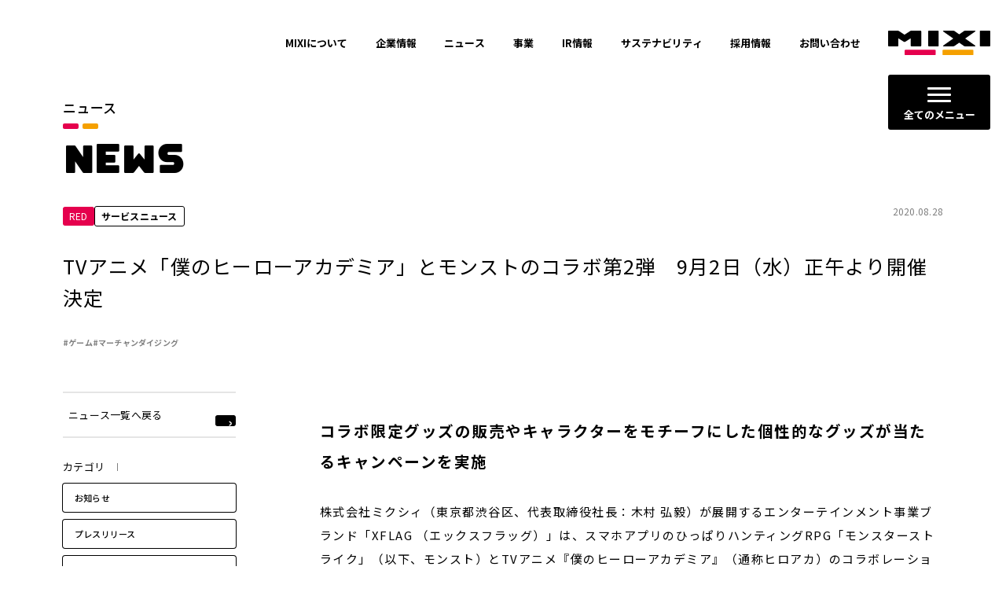

--- FILE ---
content_type: text/html; charset=UTF-8
request_url: https://mixi.co.jp/news/2020/0828/4227/
body_size: 116292
content:

<!DOCTYPE html>
<html lang="ja">

<head>
  <meta charset="UTF-8">
  <meta http-equiv="X-UA-Compatible" content="IE=edge">
  <meta name="viewport" content="width=device-width, initial-scale=1.0">
  <meta name="format-detection" content="telephone=no">
  <link rel="shortcut icon" href="/app/themes/mixi/assets/img/favicon.ico">
  <link rel="apple-touch-icon" href="/app/themes/mixi/assets/img/apple-touch-icon.png.webp">
  <link rel="icon" type="image/png" href="/app/themes/mixi/assets/img/android-chrome-192x192.png.webp">
      <script src="/app/themes/mixi/assets/js/main.bundle.js" defer></script>
    <link rel="stylesheet" href="/app/themes/mixi/assets/css/app.css">
    <script src="/app/themes/mixi/assets/js/jquery.min.js"></script>
      <link rel="stylesheet" href="/wp/wp-includes/css/dist/block-library/style.min.css">
      <meta name='robots' content='index, follow, max-image-preview:large, max-snippet:-1, max-video-preview:-1' />

	<title>TVアニメ「僕のヒーローアカデミア」とモンストのコラボ第2弾　9月2日（水）正午より開催決定 | ニュース| 株式会社MIXI</title>
	<meta name="description" content="コラボ限定グッズの販売やキャラクターをモチーフにした個性的なグッズが当たるキャンペーンを実施 株式会社ミクシィ（東京都渋谷区、代表取締役社長：木村 …" />
	<link rel="canonical" href="https://mixi.co.jp/news/2020/0828/4227/" />
	<meta property="og:locale" content="ja_JP" />
	<meta property="og:type" content="article" />
	<meta property="og:title" content="TVアニメ「僕のヒーローアカデミア」とモンストのコラボ第2弾　9月2日（水）正午より開催決定 | ニュース| 株式会社MIXI" />
	<meta property="og:description" content="コラボ限定グッズの販売やキャラクターをモチーフにした個性的なグッズが当たるキャンペーンを実施 株式会社ミクシィ（東京都渋谷区、代表取締役社長：木村 …" />
	<meta property="og:url" content="https://mixi.co.jp/news/2020/0828/4227/" />
	<meta property="og:site_name" content="株式会社MIXI" />
	<meta property="article:modified_time" content="2022-03-27T02:49:30+00:00" />
	<meta property="og:image" content="/app/uploads/old/entryimage/20200828_01_01-thumb-800xauto-6486.png" />
	<meta name="twitter:card" content="summary_large_image" />
	<meta name="twitter:label1" content="推定読み取り時間" />
	<meta name="twitter:data1" content="7分" />
	<script type="application/ld+json" class="yoast-schema-graph">{"@context":"https://schema.org","@graph":[{"@type":"WebPage","@id":"https://mixi.co.jp/news/2020/0828/4227/","url":"https://mixi.co.jp/news/2020/0828/4227/","name":"TVアニメ「僕のヒーローアカデミア」とモンストのコラボ第2弾　9月2日（水）正午より開催決定 | ニュース| 株式会社MIXI","isPartOf":{"@id":"https://mixi.co.jp#website"},"datePublished":"2020-08-28T03:45:22+00:00","dateModified":"2022-03-27T02:49:30+00:00","description":"コラボ限定グッズの販売やキャラクターをモチーフにした個性的なグッズが当たるキャンペーンを実施 株式会社ミクシィ（東京都渋谷区、代表取締役社長：木村 …","breadcrumb":{"@id":"https://mixi.co.jp/news/2020/0828/4227/#breadcrumb"},"inLanguage":"ja","potentialAction":[{"@type":"ReadAction","target":["https://mixi.co.jp/news/2020/0828/4227/"]}]},{"@type":"BreadcrumbList","@id":"https://mixi.co.jp/news/2020/0828/4227/#breadcrumb","itemListElement":[{"@type":"ListItem","position":1,"name":"Home","item":"https://mixi.co.jp/"},{"@type":"ListItem","position":2,"name":"ニュース","item":"https://stg.mixi.co.jp/news/"},{"@type":"ListItem","position":3,"name":"TVアニメ「僕のヒーローアカデミア」とモンストのコラボ第2弾　9月2日（水）正午より開催決定"}]},{"@type":"WebSite","@id":"https://mixi.co.jp#website","url":"https://mixi.co.jp","name":"株式会社MIXI","description":"","potentialAction":[{"@type":"SearchAction","target":{"@type":"EntryPoint","urlTemplate":"https://mixi.co.jp?s={search_term_string}"},"query-input":"required name=search_term_string"}],"inLanguage":"ja"}]}</script>


<link rel='stylesheet' id='snow-monkey-editor@fallback-css' href='https://mixi.co.jp/app/plugins/snow-monkey-editor/dist/css/fallback.css' type='text/css' media='all' />
<style id='classic-theme-styles-inline-css' type='text/css'>
/*! This file is auto-generated */
.wp-block-button__link{color:#fff;background-color:#32373c;border-radius:9999px;box-shadow:none;text-decoration:none;padding:calc(.667em + 2px) calc(1.333em + 2px);font-size:1.125em}.wp-block-file__button{background:#32373c;color:#fff;text-decoration:none}
</style>
<style id='global-styles-inline-css' type='text/css'>
body{--wp--preset--color--black: #000000;--wp--preset--color--cyan-bluish-gray: #abb8c3;--wp--preset--color--white: #ffffff;--wp--preset--color--pale-pink: #f78da7;--wp--preset--color--vivid-red: #cf2e2e;--wp--preset--color--luminous-vivid-orange: #ff6900;--wp--preset--color--luminous-vivid-amber: #fcb900;--wp--preset--color--light-green-cyan: #7bdcb5;--wp--preset--color--vivid-green-cyan: #00d084;--wp--preset--color--pale-cyan-blue: #8ed1fc;--wp--preset--color--vivid-cyan-blue: #0693e3;--wp--preset--color--vivid-purple: #9b51e0;--wp--preset--gradient--vivid-cyan-blue-to-vivid-purple: linear-gradient(135deg,rgba(6,147,227,1) 0%,rgb(155,81,224) 100%);--wp--preset--gradient--light-green-cyan-to-vivid-green-cyan: linear-gradient(135deg,rgb(122,220,180) 0%,rgb(0,208,130) 100%);--wp--preset--gradient--luminous-vivid-amber-to-luminous-vivid-orange: linear-gradient(135deg,rgba(252,185,0,1) 0%,rgba(255,105,0,1) 100%);--wp--preset--gradient--luminous-vivid-orange-to-vivid-red: linear-gradient(135deg,rgba(255,105,0,1) 0%,rgb(207,46,46) 100%);--wp--preset--gradient--very-light-gray-to-cyan-bluish-gray: linear-gradient(135deg,rgb(238,238,238) 0%,rgb(169,184,195) 100%);--wp--preset--gradient--cool-to-warm-spectrum: linear-gradient(135deg,rgb(74,234,220) 0%,rgb(151,120,209) 20%,rgb(207,42,186) 40%,rgb(238,44,130) 60%,rgb(251,105,98) 80%,rgb(254,248,76) 100%);--wp--preset--gradient--blush-light-purple: linear-gradient(135deg,rgb(255,206,236) 0%,rgb(152,150,240) 100%);--wp--preset--gradient--blush-bordeaux: linear-gradient(135deg,rgb(254,205,165) 0%,rgb(254,45,45) 50%,rgb(107,0,62) 100%);--wp--preset--gradient--luminous-dusk: linear-gradient(135deg,rgb(255,203,112) 0%,rgb(199,81,192) 50%,rgb(65,88,208) 100%);--wp--preset--gradient--pale-ocean: linear-gradient(135deg,rgb(255,245,203) 0%,rgb(182,227,212) 50%,rgb(51,167,181) 100%);--wp--preset--gradient--electric-grass: linear-gradient(135deg,rgb(202,248,128) 0%,rgb(113,206,126) 100%);--wp--preset--gradient--midnight: linear-gradient(135deg,rgb(2,3,129) 0%,rgb(40,116,252) 100%);--wp--preset--font-size--small: 13px;--wp--preset--font-size--medium: 20px;--wp--preset--font-size--large: 36px;--wp--preset--font-size--x-large: 42px;--wp--preset--spacing--20: 0.44rem;--wp--preset--spacing--30: 0.67rem;--wp--preset--spacing--40: 1rem;--wp--preset--spacing--50: 1.5rem;--wp--preset--spacing--60: 2.25rem;--wp--preset--spacing--70: 3.38rem;--wp--preset--spacing--80: 5.06rem;--wp--preset--shadow--natural: 6px 6px 9px rgba(0, 0, 0, 0.2);--wp--preset--shadow--deep: 12px 12px 50px rgba(0, 0, 0, 0.4);--wp--preset--shadow--sharp: 6px 6px 0px rgba(0, 0, 0, 0.2);--wp--preset--shadow--outlined: 6px 6px 0px -3px rgba(255, 255, 255, 1), 6px 6px rgba(0, 0, 0, 1);--wp--preset--shadow--crisp: 6px 6px 0px rgba(0, 0, 0, 1);}:where(.is-layout-flex){gap: 0.5em;}:where(.is-layout-grid){gap: 0.5em;}body .is-layout-flow > .alignleft{float: left;margin-inline-start: 0;margin-inline-end: 2em;}body .is-layout-flow > .alignright{float: right;margin-inline-start: 2em;margin-inline-end: 0;}body .is-layout-flow > .aligncenter{margin-left: auto !important;margin-right: auto !important;}body .is-layout-constrained > .alignleft{float: left;margin-inline-start: 0;margin-inline-end: 2em;}body .is-layout-constrained > .alignright{float: right;margin-inline-start: 2em;margin-inline-end: 0;}body .is-layout-constrained > .aligncenter{margin-left: auto !important;margin-right: auto !important;}body .is-layout-constrained > :where(:not(.alignleft):not(.alignright):not(.alignfull)){max-width: var(--wp--style--global--content-size);margin-left: auto !important;margin-right: auto !important;}body .is-layout-constrained > .alignwide{max-width: var(--wp--style--global--wide-size);}body .is-layout-flex{display: flex;}body .is-layout-flex{flex-wrap: wrap;align-items: center;}body .is-layout-flex > *{margin: 0;}body .is-layout-grid{display: grid;}body .is-layout-grid > *{margin: 0;}:where(.wp-block-columns.is-layout-flex){gap: 2em;}:where(.wp-block-columns.is-layout-grid){gap: 2em;}:where(.wp-block-post-template.is-layout-flex){gap: 1.25em;}:where(.wp-block-post-template.is-layout-grid){gap: 1.25em;}.has-black-color{color: var(--wp--preset--color--black) !important;}.has-cyan-bluish-gray-color{color: var(--wp--preset--color--cyan-bluish-gray) !important;}.has-white-color{color: var(--wp--preset--color--white) !important;}.has-pale-pink-color{color: var(--wp--preset--color--pale-pink) !important;}.has-vivid-red-color{color: var(--wp--preset--color--vivid-red) !important;}.has-luminous-vivid-orange-color{color: var(--wp--preset--color--luminous-vivid-orange) !important;}.has-luminous-vivid-amber-color{color: var(--wp--preset--color--luminous-vivid-amber) !important;}.has-light-green-cyan-color{color: var(--wp--preset--color--light-green-cyan) !important;}.has-vivid-green-cyan-color{color: var(--wp--preset--color--vivid-green-cyan) !important;}.has-pale-cyan-blue-color{color: var(--wp--preset--color--pale-cyan-blue) !important;}.has-vivid-cyan-blue-color{color: var(--wp--preset--color--vivid-cyan-blue) !important;}.has-vivid-purple-color{color: var(--wp--preset--color--vivid-purple) !important;}.has-black-background-color{background-color: var(--wp--preset--color--black) !important;}.has-cyan-bluish-gray-background-color{background-color: var(--wp--preset--color--cyan-bluish-gray) !important;}.has-white-background-color{background-color: var(--wp--preset--color--white) !important;}.has-pale-pink-background-color{background-color: var(--wp--preset--color--pale-pink) !important;}.has-vivid-red-background-color{background-color: var(--wp--preset--color--vivid-red) !important;}.has-luminous-vivid-orange-background-color{background-color: var(--wp--preset--color--luminous-vivid-orange) !important;}.has-luminous-vivid-amber-background-color{background-color: var(--wp--preset--color--luminous-vivid-amber) !important;}.has-light-green-cyan-background-color{background-color: var(--wp--preset--color--light-green-cyan) !important;}.has-vivid-green-cyan-background-color{background-color: var(--wp--preset--color--vivid-green-cyan) !important;}.has-pale-cyan-blue-background-color{background-color: var(--wp--preset--color--pale-cyan-blue) !important;}.has-vivid-cyan-blue-background-color{background-color: var(--wp--preset--color--vivid-cyan-blue) !important;}.has-vivid-purple-background-color{background-color: var(--wp--preset--color--vivid-purple) !important;}.has-black-border-color{border-color: var(--wp--preset--color--black) !important;}.has-cyan-bluish-gray-border-color{border-color: var(--wp--preset--color--cyan-bluish-gray) !important;}.has-white-border-color{border-color: var(--wp--preset--color--white) !important;}.has-pale-pink-border-color{border-color: var(--wp--preset--color--pale-pink) !important;}.has-vivid-red-border-color{border-color: var(--wp--preset--color--vivid-red) !important;}.has-luminous-vivid-orange-border-color{border-color: var(--wp--preset--color--luminous-vivid-orange) !important;}.has-luminous-vivid-amber-border-color{border-color: var(--wp--preset--color--luminous-vivid-amber) !important;}.has-light-green-cyan-border-color{border-color: var(--wp--preset--color--light-green-cyan) !important;}.has-vivid-green-cyan-border-color{border-color: var(--wp--preset--color--vivid-green-cyan) !important;}.has-pale-cyan-blue-border-color{border-color: var(--wp--preset--color--pale-cyan-blue) !important;}.has-vivid-cyan-blue-border-color{border-color: var(--wp--preset--color--vivid-cyan-blue) !important;}.has-vivid-purple-border-color{border-color: var(--wp--preset--color--vivid-purple) !important;}.has-vivid-cyan-blue-to-vivid-purple-gradient-background{background: var(--wp--preset--gradient--vivid-cyan-blue-to-vivid-purple) !important;}.has-light-green-cyan-to-vivid-green-cyan-gradient-background{background: var(--wp--preset--gradient--light-green-cyan-to-vivid-green-cyan) !important;}.has-luminous-vivid-amber-to-luminous-vivid-orange-gradient-background{background: var(--wp--preset--gradient--luminous-vivid-amber-to-luminous-vivid-orange) !important;}.has-luminous-vivid-orange-to-vivid-red-gradient-background{background: var(--wp--preset--gradient--luminous-vivid-orange-to-vivid-red) !important;}.has-very-light-gray-to-cyan-bluish-gray-gradient-background{background: var(--wp--preset--gradient--very-light-gray-to-cyan-bluish-gray) !important;}.has-cool-to-warm-spectrum-gradient-background{background: var(--wp--preset--gradient--cool-to-warm-spectrum) !important;}.has-blush-light-purple-gradient-background{background: var(--wp--preset--gradient--blush-light-purple) !important;}.has-blush-bordeaux-gradient-background{background: var(--wp--preset--gradient--blush-bordeaux) !important;}.has-luminous-dusk-gradient-background{background: var(--wp--preset--gradient--luminous-dusk) !important;}.has-pale-ocean-gradient-background{background: var(--wp--preset--gradient--pale-ocean) !important;}.has-electric-grass-gradient-background{background: var(--wp--preset--gradient--electric-grass) !important;}.has-midnight-gradient-background{background: var(--wp--preset--gradient--midnight) !important;}.has-small-font-size{font-size: var(--wp--preset--font-size--small) !important;}.has-medium-font-size{font-size: var(--wp--preset--font-size--medium) !important;}.has-large-font-size{font-size: var(--wp--preset--font-size--large) !important;}.has-x-large-font-size{font-size: var(--wp--preset--font-size--x-large) !important;}
.wp-block-navigation a:where(:not(.wp-element-button)){color: inherit;}
:where(.wp-block-post-template.is-layout-flex){gap: 1.25em;}:where(.wp-block-post-template.is-layout-grid){gap: 1.25em;}
:where(.wp-block-columns.is-layout-flex){gap: 2em;}:where(.wp-block-columns.is-layout-grid){gap: 2em;}
.wp-block-pullquote{font-size: 1.5em;line-height: 1.6;}
</style>
<link rel='stylesheet' id='snow-monkey-editor-css' href='https://mixi.co.jp/app/plugins/snow-monkey-editor/dist/css/app.css' type='text/css' media='all' />
<script type="text/javascript" src="https://mixi.co.jp/app/plugins/snow-monkey-editor/dist/js/app.js" id="snow-monkey-editor-js" defer="defer" data-wp-strategy="defer"></script>
<link rel='shortlink' href='https://mixi.co.jp/?p=4227' />
  <!-- Google Tag Manager -->
  <script>
    (function(w, d, s, l, i) {
      w[l] = w[l] || [];
      w[l].push({
        'gtm.start': new Date().getTime(),
        event: 'gtm.js'
      });
      var f = d.getElementsByTagName(s)[0],
        j = d.createElement(s),
        dl = l != 'dataLayer' ? '&l=' + l : '';
      j.async = true;
      j.src =
        'https://www.googletagmanager.com/gtm.js?id=' + i + dl;
      f.parentNode.insertBefore(j, f);
    })(window, document, 'script', 'dataLayer', 'GTM-56FGXX6');
  </script>
  <!-- End Google Tag Manager -->
          <meta name="thumbnail" content="/app/uploads/old/entryimage/20200828_01_01-thumb-800xauto-6486.png" />
  </head>

<body class=" u-noLanguage">
    <!-- Google Tag Manager (noscript) -->
  <noscript><iframe src="https://www.googletagmanager.com/ns.html?id=GTM-56FGXX6" height="0" width="0" style="display:none;visibility:hidden"></iframe></noscript>
  <!-- End Google Tag Manager (noscript) -->

      <div class="wrapper">
      
<header class="c-header">
  <div class="c-header__float">
    <div class="c-header__logo">
      <a href="/" class="c-header__logo--inner">
        <img class="c-header__logo--img" src="/app/themes/mixi/assets/img/logo-main.svg" alt="株式会社MIXI">
      </a>
    </div>
    <button class="c-header__hamburgerMenuBtn" id="btnMenu">
      <span class="c-header__hamburgerMenuBtn--barListWrap">
        <span class="c-header__hamburgerMenuBtn--barList">
          <span class="c-header__hamburgerMenuBtn--bar"></span>
          <span class="c-header__hamburgerMenuBtn--bar"></span>
          <span class="c-header__hamburgerMenuBtn--bar"></span>
        </span>
      </span>
      <span class="c-header__hamburgerMenuBtn--text" id="textMenu"
        data-setted-lang="ja"
        data-default-text="全てのメニュー"
        data-changed-text="メニューを閉じる"
        data-default-text-sp="メニュー"
        data-changed-text-sp="閉じる">
        全てのメニュー      </span>
    </button>
  </div>

  <nav class="c-header__globalNavi" id="globalNavi">
    <ul class="c-header__globalNavi--list">
                            <li class="c-header__globalNavi--item">
          <a class="c-header__globalNavi--itemInner" href="/about/"  >
            MIXIについて          </a>
        </li>
                      <li class="c-header__globalNavi--item">
          <button class="c-header__globalNavi--itemInner"   data-navi="company">
            企業情報          </button>
        </li>
                      <li class="c-header__globalNavi--item">
          <button class="c-header__globalNavi--itemInner"   data-navi="news">
            ニュース          </button>
        </li>
                      <li class="c-header__globalNavi--item">
          <button class="c-header__globalNavi--itemInner"   data-navi="business">
            事業          </button>
        </li>
                      <li class="c-header__globalNavi--item">
          <button class="c-header__globalNavi--itemInner"   data-navi="ir">
            IR情報          </button>
        </li>
                      <li class="c-header__globalNavi--item">
          <button class="c-header__globalNavi--itemInner"   data-navi="sustainability">
            サステナビリティ          </button>
        </li>
                      <li class="c-header__globalNavi--item">
          <a class="c-header__globalNavi--itemInner" href="https://mixigroup-recruit.mixi.co.jp/" target="_blank" >
            採用情報          </a>
        </li>
                      <li class="c-header__globalNavi--item">
          <a class="c-header__globalNavi--itemInner" href="/inquiry/"  >
            お問い合わせ          </a>
        </li>
          </ul>
  </nav>

  <div class="c-megaMenu" id="megaMenu">
  <div class="c-megaMenu__layer" id="megaMenuLayer"></div>
  <div class="c-megaMenu__wrap" id="megaMenuWrap">


    <div class="c-megaMenuItem" data-navi="company">
  <div class="c-megaMenuItem__inner">
    <div class="c-megaMenuItem__head">
      <a class="c-megaMenuItem__head--inner" href="/company/">
        <figure class="c-megaMenuItem__head--imgWrap">
          <img class="c-megaMenuItem__head--img" src="/app/themes/mixi/assets/img/thumb-header_company.jpg.webp" alt="company-thumbnail">
        </figure>
        <div class="c-megaMenuItem__head--title">
                      <span class="c-megaMenuItem__head--titleJa">企業情報</span>
                    <span class="c-megaMenuItem__head--titleEn">COMPANY</span>
        </div>
        <span class="c-btnArrow  u-black u-normal  ">
  <span class="c-btnArrow__inner"></span>
</span>      </a>
    </div>
    <ul class="c-megaMenuItem__list">
                      

<li  class="c-simpleLink    u-hFull  u-iconSizeMini" >
  <a class="c-simpleLink__inner" href="/company/profile/" >
    <span class="c-simpleLink__text">会社概要・アクセス</span>
    <span class="c-btnArrow  u-black u-mini  ">
  <span class="c-btnArrow__inner"></span>
</span>  </a>
</li>                      

<li  class="c-simpleLink    u-hFull  u-iconSizeMini" >
  <a class="c-simpleLink__inner" href="/company/officer/" >
    <span class="c-simpleLink__text">役員紹介</span>
    <span class="c-btnArrow  u-black u-mini  ">
  <span class="c-btnArrow__inner"></span>
</span>  </a>
</li>                      

<li  class="c-simpleLink    u-hFull  u-iconSizeMini" >
  <a class="c-simpleLink__inner" href="/company/group/" >
    <span class="c-simpleLink__text">グループ会社一覧</span>
    <span class="c-btnArrow  u-black u-mini  ">
  <span class="c-btnArrow__inner"></span>
</span>  </a>
</li>                      

<li  class="c-simpleLink    u-hFull  u-iconSizeMini" >
  <a class="c-simpleLink__inner" href="/company/history/" >
    <span class="c-simpleLink__text">沿革</span>
    <span class="c-btnArrow  u-black u-mini  ">
  <span class="c-btnArrow__inner"></span>
</span>  </a>
</li>          </ul>
  </div>
</div>
          <div class="c-megaMenuItem" data-navi="news">
  <div class="c-megaMenuItem__inner">
    <div class="c-megaMenuItem__head">
      <a class="c-megaMenuItem__head--inner" href="/news/">
        <figure class="c-megaMenuItem__head--imgWrap">
          <img class="c-megaMenuItem__head--img" src="/app/themes/mixi/assets/img/thumb-header_news.jpg.webp" alt="news-thumbnail">
        </figure>
        <div class="c-megaMenuItem__head--title">
                      <span class="c-megaMenuItem__head--titleJa">ニュース</span>
                    <span class="c-megaMenuItem__head--titleEn">NEWS</span>
        </div>
        <span class="c-btnArrow  u-black u-normal  ">
  <span class="c-btnArrow__inner"></span>
</span>      </a>
    </div>
    <ul class="c-megaMenuItem__list">
                      

<li  class="c-simpleLink    u-hFull  u-iconSizeMini" >
  <a class="c-simpleLink__inner" href="/news/?news_category%5B%5D=press-release" >
    <span class="c-simpleLink__text">プレスリリース</span>
    <span class="c-btnArrow  u-black u-mini  ">
  <span class="c-btnArrow__inner"></span>
</span>  </a>
</li>                      

<li  class="c-simpleLink    u-hFull  u-iconSizeMini" >
  <a class="c-simpleLink__inner" href="/news/?news_category%5B%5D=information" >
    <span class="c-simpleLink__text">お知らせ</span>
    <span class="c-btnArrow  u-black u-mini  ">
  <span class="c-btnArrow__inner"></span>
</span>  </a>
</li>                      

<li  class="c-simpleLink    u-hFull  u-iconSizeMini" >
  <a class="c-simpleLink__inner" href="/news/?news_category%5B%5D=service" >
    <span class="c-simpleLink__text">サービスニュース</span>
    <span class="c-btnArrow  u-black u-mini  ">
  <span class="c-btnArrow__inner"></span>
</span>  </a>
</li>          </ul>
  </div>
</div>    
    

    <div class="c-megaMenuItem" data-navi="business">
  <div class="c-megaMenuItem__inner">
    <div class="c-megaMenuItem__head">
      <a class="c-megaMenuItem__head--inner" href="/business/">
        <figure class="c-megaMenuItem__head--imgWrap">
          <img class="c-megaMenuItem__head--img" src="/app/themes/mixi/assets/img/thumb-header_business.jpg.webp" alt="business-thumbnail">
        </figure>
        <div class="c-megaMenuItem__head--title">
                      <span class="c-megaMenuItem__head--titleJa">事業</span>
                    <span class="c-megaMenuItem__head--titleEn">BUSINESS</span>
        </div>
        <span class="c-btnArrow  u-black u-normal  ">
  <span class="c-btnArrow__inner"></span>
</span>      </a>
    </div>
    <ul class="c-megaMenuItem__list">
                      

<li  class="c-simpleLink    u-hFull  u-iconSizeMini" >
  <a class="c-simpleLink__inner" href="/business/sports/" >
    <span class="c-simpleLink__text">スポーツ</span>
    <span class="c-btnArrow  u-black u-mini  ">
  <span class="c-btnArrow__inner"></span>
</span>  </a>
</li>                      

<li  class="c-simpleLink    u-hFull  u-iconSizeMini" >
  <a class="c-simpleLink__inner" href="/business/lifestyle/" >
    <span class="c-simpleLink__text">ライフスタイル</span>
    <span class="c-btnArrow  u-black u-mini  ">
  <span class="c-btnArrow__inner"></span>
</span>  </a>
</li>                      

<li  class="c-simpleLink    u-hFull  u-iconSizeMini" >
  <a class="c-simpleLink__inner" href="/business/digital/" >
    <span class="c-simpleLink__text">デジタルエンターテインメント</span>
    <span class="c-btnArrow  u-black u-mini  ">
  <span class="c-btnArrow__inner"></span>
</span>  </a>
</li>                      

<li  class="c-simpleLink    u-hFull  u-iconSizeMini" >
  <a class="c-simpleLink__inner" href="https://invest.mixi.co.jp/" target="_blank">
    <span class="c-simpleLink__text">投資</span>
    <span class="c-btnArrow  u-black u-mini u-blank ">
  <span class="c-btnArrow__inner"></span>
</span>  </a>
</li>                      

<li  class="c-simpleLink    u-hFull  u-iconSizeMini" >
  <a class="c-simpleLink__inner" href="/business/other/" >
    <span class="c-simpleLink__text">その他</span>
    <span class="c-btnArrow  u-black u-mini  ">
  <span class="c-btnArrow__inner"></span>
</span>  </a>
</li>          </ul>
  </div>
</div>
    <div class="c-megaMenuItem" data-navi="ir">
  <div class="c-megaMenuItem__inner">
    <div class="c-megaMenuItem__head">
      <a class="c-megaMenuItem__head--inner" href="/ir/">
        <figure class="c-megaMenuItem__head--imgWrap">
          <img class="c-megaMenuItem__head--img" src="/app/themes/mixi/assets/img/thumb-header_ir.jpg.webp" alt="ir-thumbnail">
        </figure>
        <div class="c-megaMenuItem__head--title">
                      <span class="c-megaMenuItem__head--titleJa">IR・投資家情報</span>
                    <span class="c-megaMenuItem__head--titleEn">INVESTOR RELATIONS</span>
        </div>
        <span class="c-btnArrow  u-black u-normal  ">
  <span class="c-btnArrow__inner"></span>
</span>      </a>
    </div>
    <ul class="c-megaMenuItem__list">
                      

<li  class="c-simpleLink    u-hFull  u-iconSizeMini" >
  <a class="c-simpleLink__inner" href="/ir/message/" >
    <span class="c-simpleLink__text">トップメッセージ</span>
    <span class="c-btnArrow  u-black u-mini  ">
  <span class="c-btnArrow__inner"></span>
</span>  </a>
</li>                      

<li  class="c-simpleLink    u-hFull  u-iconSizeMini" >
  <a class="c-simpleLink__inner" href="/ir/individual/" >
    <span class="c-simpleLink__text">個人投資家の皆さまへ</span>
    <span class="c-btnArrow  u-black u-mini  ">
  <span class="c-btnArrow__inner"></span>
</span>  </a>
</li>                      

<li  class="c-simpleLink    u-hFull  u-iconSizeMini" >
  <a class="c-simpleLink__inner" href="/ir/news/" >
    <span class="c-simpleLink__text">IRニュース</span>
    <span class="c-btnArrow  u-black u-mini  ">
  <span class="c-btnArrow__inner"></span>
</span>  </a>
</li>                      

<li  class="c-simpleLink    u-hFull  u-iconSizeMini" >
  <a class="c-simpleLink__inner" href="/ir/finance/highlight/" >
    <span class="c-simpleLink__text">財務ハイライト</span>
    <span class="c-btnArrow  u-black u-mini  ">
  <span class="c-btnArrow__inner"></span>
</span>  </a>
</li>                      

<li  class="c-simpleLink    u-hFull  u-iconSizeMini" >
  <a class="c-simpleLink__inner" href="/ir/docs/" >
    <span class="c-simpleLink__text">IR関連資料</span>
    <span class="c-btnArrow  u-black u-mini  ">
  <span class="c-btnArrow__inner"></span>
</span>  </a>
</li>                      

<li  class="c-simpleLink    u-hFull  u-iconSizeMini" >
  <a class="c-simpleLink__inner" href="/sustainability/governance/overview/" >
    <span class="c-simpleLink__text">コーポレートガバナンス</span>
    <span class="c-btnArrow  u-black u-mini  ">
  <span class="c-btnArrow__inner"></span>
</span>  </a>
</li>                      

<li  class="c-simpleLink    u-hFull  u-iconSizeMini" >
  <a class="c-simpleLink__inner" href="/ir/calendar/" >
    <span class="c-simpleLink__text">IRカレンダー</span>
    <span class="c-btnArrow  u-black u-mini  ">
  <span class="c-btnArrow__inner"></span>
</span>  </a>
</li>                      

<li  class="c-simpleLink    u-hFull  u-iconSizeMini" >
  <a class="c-simpleLink__inner" href="/ir/stock/" >
    <span class="c-simpleLink__text">株主・株式情報</span>
    <span class="c-btnArrow  u-black u-mini  ">
  <span class="c-btnArrow__inner"></span>
</span>  </a>
</li>                      

<li  class="c-simpleLink    u-hFull  u-iconSizeMini" >
  <a class="c-simpleLink__inner" href="/ir/price/" >
    <span class="c-simpleLink__text">株価情報</span>
    <span class="c-btnArrow  u-black u-mini  ">
  <span class="c-btnArrow__inner"></span>
</span>  </a>
</li>                      

<li  class="c-simpleLink    u-hFull  u-iconSizeMini" >
  <a class="c-simpleLink__inner" href="/ir/faq/" >
    <span class="c-simpleLink__text">よくあるご質問</span>
    <span class="c-btnArrow  u-black u-mini  ">
  <span class="c-btnArrow__inner"></span>
</span>  </a>
</li>                      

<li  class="c-simpleLink    u-hFull  u-iconSizeMini" >
  <a class="c-simpleLink__inner" href="https://www.magicalir.net/2121/irmail/" >
    <span class="c-simpleLink__text">IRニュースメール登録</span>
    <span class="c-btnArrow  u-black u-mini  ">
  <span class="c-btnArrow__inner"></span>
</span>  </a>
</li>          </ul>
  </div>
</div>
        <div class="c-megaMenuItem" data-navi="sustainability">
  <div class="c-megaMenuItem__inner">
    <div class="c-megaMenuItem__head">
      <a class="c-megaMenuItem__head--inner" href="/sustainability/">
        <figure class="c-megaMenuItem__head--imgWrap">
          <img class="c-megaMenuItem__head--img" src="/app/themes/mixi/assets/img/thumb-header_sustainability.jpg.webp" alt="sustainability-thumbnail">
        </figure>
        <div class="c-megaMenuItem__head--title">
                      <span class="c-megaMenuItem__head--titleJa">サステナビリティ</span>
                    <span class="c-megaMenuItem__head--titleEn">SUSTAINABILITY</span>
        </div>
        <span class="c-btnArrow  u-black u-normal  ">
  <span class="c-btnArrow__inner"></span>
</span>      </a>
    </div>
    <ul class="c-megaMenuItem__list">
                      

<li  class="c-simpleLink    u-hFull  u-iconSizeMini" >
  <a class="c-simpleLink__inner" href="/sustainability/sustainability_news/" >
    <span class="c-simpleLink__text">サステナビリティニュース一覧</span>
    <span class="c-btnArrow  u-black u-mini  ">
  <span class="c-btnArrow__inner"></span>
</span>  </a>
</li>                      

<li  class="c-simpleLink    u-hFull  u-iconSizeMini" >
  <a class="c-simpleLink__inner" href="/sustainability/report/" >
    <span class="c-simpleLink__text">活動レポート一覧</span>
    <span class="c-btnArrow  u-black u-mini  ">
  <span class="c-btnArrow__inner"></span>
</span>  </a>
</li>                      

<li  class="c-simpleLink    u-hFull  u-iconSizeMini" >
  <a class="c-simpleLink__inner" href="/sustainability/materiality/communication/" >
    <span class="c-simpleLink__text">コミュニケーションの場と機会の創出</span>
    <span class="c-btnArrow  u-black u-mini  ">
  <span class="c-btnArrow__inner"></span>
</span>  </a>
</li>                      

<li  class="c-simpleLink    u-hFull  u-iconSizeMini" >
  <a class="c-simpleLink__inner" href="/sustainability/materiality/innovation/" >
    <span class="c-simpleLink__text">イノベーションの促進</span>
    <span class="c-btnArrow  u-black u-mini  ">
  <span class="c-btnArrow__inner"></span>
</span>  </a>
</li>                      

<li  class="c-simpleLink    u-hFull  u-iconSizeMini" >
  <a class="c-simpleLink__inner" href="/sustainability/materiality/diversity/" >
    <span class="c-simpleLink__text">ダイバーシティ、エクイティ＆インクルージョン</span>
    <span class="c-btnArrow  u-black u-mini  ">
  <span class="c-btnArrow__inner"></span>
</span>  </a>
</li>                      

<li  class="c-simpleLink    u-hFull  u-iconSizeMini" >
  <a class="c-simpleLink__inner" href="/sustainability/materiality/localcommunities/" >
    <span class="c-simpleLink__text">地域社会との共栄</span>
    <span class="c-btnArrow  u-black u-mini  ">
  <span class="c-btnArrow__inner"></span>
</span>  </a>
</li>                      

<li  class="c-simpleLink    u-hFull  u-iconSizeMini" >
  <a class="c-simpleLink__inner" href="/sustainability/materiality/itservice/" >
    <span class="c-simpleLink__text">健全なITサービスの運営</span>
    <span class="c-btnArrow  u-black u-mini  ">
  <span class="c-btnArrow__inner"></span>
</span>  </a>
</li>                      

<li  class="c-simpleLink    u-hFull  u-iconSizeMini" >
  <a class="c-simpleLink__inner" href="/sustainability/materiality/event/" >
    <span class="c-simpleLink__text">安全・安心なスポーツ等イベントの運営</span>
    <span class="c-btnArrow  u-black u-mini  ">
  <span class="c-btnArrow__inner"></span>
</span>  </a>
</li>                      

<li  class="c-simpleLink    u-hFull  u-iconSizeMini" >
  <a class="c-simpleLink__inner" href="/sustainability/materiality/security/" >
    <span class="c-simpleLink__text">情報セキュリティとプライバシー</span>
    <span class="c-btnArrow  u-black u-mini  ">
  <span class="c-btnArrow__inner"></span>
</span>  </a>
</li>                      

<li  class="c-simpleLink    u-hFull  u-iconSizeMini" >
  <a class="c-simpleLink__inner" href="/sustainability/materiality/governance/" >
    <span class="c-simpleLink__text">ガバナンス強化</span>
    <span class="c-btnArrow  u-black u-mini  ">
  <span class="c-btnArrow__inner"></span>
</span>  </a>
</li>                      

<li  class="c-simpleLink    u-hFull  u-iconSizeMini" >
  <a class="c-simpleLink__inner" href="/sustainability/issue/environment/" >
    <span class="c-simpleLink__text">環境・TCFD等</span>
    <span class="c-btnArrow  u-black u-mini  ">
  <span class="c-btnArrow__inner"></span>
</span>  </a>
</li>                      

<li  class="c-simpleLink    u-hFull  u-iconSizeMini" >
  <a class="c-simpleLink__inner" href="/sustainability/materiality_sdgs/" >
    <span class="c-simpleLink__text">マテリアリティ詳細（評価指標・実績）</span>
    <span class="c-btnArrow  u-black u-mini  ">
  <span class="c-btnArrow__inner"></span>
</span>  </a>
</li>                      

<li  class="c-simpleLink    u-hFull  u-iconSizeMini" >
  <a class="c-simpleLink__inner" href="/sustainability/materiality_process/" >
    <span class="c-simpleLink__text">特定プロセスと重要度評価</span>
    <span class="c-btnArrow  u-black u-mini  ">
  <span class="c-btnArrow__inner"></span>
</span>  </a>
</li>                      

<li  class="c-simpleLink    u-hFull  u-iconSizeMini" >
  <a class="c-simpleLink__inner" href="/sustainability/nonfinancialdata/data/" >
    <span class="c-simpleLink__text">ESGデータ</span>
    <span class="c-btnArrow  u-black u-mini  ">
  <span class="c-btnArrow__inner"></span>
</span>  </a>
</li>                      

<li  class="c-simpleLink    u-hFull  u-iconSizeMini" >
  <a class="c-simpleLink__inner" href="/sustainability/recognition/" >
    <span class="c-simpleLink__text">外部評価・表彰/イニシアチブ</span>
    <span class="c-btnArrow  u-black u-mini  ">
  <span class="c-btnArrow__inner"></span>
</span>  </a>
</li>          </ul>
  </div>
</div>  </div>
</div>
  <div class="c-menu" id="menu">
  <div class="c-menu__innerWrap">
    <div class="c-menu__inner">
      <div class="c-menu__colWrap">
        <div class="c-menu__col u-leftArea">

                      
<div class="c-menuSlider">
  <div class="c-menuSlider__wrap js-menuSliderSwiper">
    <div class="c-menuSlider__inner">
      <div class="c-menuSlider__title">
                  <span class="c-menuSlider__title--ja">ピックアップ</span>
                <span class="c-menuSlider__title--en">PICKUP </span>
      </div>
              <div class="c-menuSlider__navi">
          <div class="c-menuSlider__navi--prev swiper-button-prev"></div>
          <div class="c-menuSlider__navi--next swiper-button-next"></div>
        </div>
          </div>
          <div class="c-menuSlider__list swiper-wrapper">
                  <div class="c-menuSlider__item swiper-slide">
            <a class="c-menuSlider__item--inner" href="https://mixi.co.jp/news/2026/0121/48120/" >
                              <img class="c-menuSlider__item--img" src="/app/uploads/2026/01/781b29af0202262a0a4eb2ced1a5779f.jpg" alt="「モンスト」×「コトダマン」コラボ第6弾2026年1月23日（金）より開催　モン…">
                          </a>
          </div>
                  <div class="c-menuSlider__item swiper-slide">
            <a class="c-menuSlider__item--inner" href="https://mixi.co.jp/news/2026/0116/48019/" >
                              <img class="c-menuSlider__item--img" src="/app/uploads/2026/01/banner_BVF25-26-1.jpg" alt="KUMAMOTO VOLTERS × 城郭合体オシロボッツ1月31日（土）～2月…">
                          </a>
          </div>
                  <div class="c-menuSlider__item swiper-slide">
            <a class="c-menuSlider__item--inner" href="https://mixi.co.jp/news/2026/0115/47920/" >
                              <img class="c-menuSlider__item--img" src="/app/uploads/2026/01/bd36314e62aae2ff2d8945dbdb3fd29e.png" alt="TVアニメ『葬送のフリーレン』×モンストコラボ第2弾を1月17日（土）12：00…">
                          </a>
          </div>
                  <div class="c-menuSlider__item swiper-slide">
            <a class="c-menuSlider__item--inner" href="https://mixi.co.jp/news/2026/0115/47973/" >
                              <img class="c-menuSlider__item--img" src="/app/uploads/2026/01/jamlit_KV_rgbFIX.png" alt="モンストで、みんなが“本気で遊ぶ”新イベント「モンストJAMLIT」ATCホール…">
                          </a>
          </div>
                  <div class="c-menuSlider__item swiper-slide">
            <a class="c-menuSlider__item--inner" href="https://mixi.co.jp/news/2026/0114/47942/" >
                              <img class="c-menuSlider__item--img" src="/app/uploads/2026/01/clinic_A3.jpg" alt="【会話AIロボット「Romi」】公式アフターケアサービス「Romiクリニック」を…">
                          </a>
          </div>
                  <div class="c-menuSlider__item swiper-slide">
            <a class="c-menuSlider__item--inner" href="https://mixi.co.jp/news/2026/0113/47848/" >
                              <img class="c-menuSlider__item--img" src="/app/uploads/2026/01/KV.jpg" alt="「家族アルバム みてね」トーク機能付きGPSと防犯ブザーの一体型最新モデル「みて…">
                          </a>
          </div>
                  <div class="c-menuSlider__item swiper-slide">
            <a class="c-menuSlider__item--inner" href="https://mixi.co.jp/news/2026/0108/47777/" >
                              <img class="c-menuSlider__item--img" src="/app/uploads/2026/01/seijin_KV.jpg" alt="【会話AIロボット「Romi」】成人の日「20歳のAI利用実態調査」20歳のAI…">
                          </a>
          </div>
              </div>
      </div>
  <div class="c-menuSlider__btmLinkList js-slideLink">
          <div class="c-menuSlider__btmLinkItem">
        <a class="c-menuSlider__btmLinkItem--inner" href="https://mixi.co.jp/news/2026/0121/48120/" >
          <span class="c-menuSlider__btmLinkItem--title">「モンスト」×「コトダマン」コラボ第6弾2026年1月23日（金）より開催　モン…</span>
          <span class="c-btnArrow  u-white u-normal  ">
  <span class="c-btnArrow__inner"></span>
</span>        </a>
      </div>
          <div class="c-menuSlider__btmLinkItem">
        <a class="c-menuSlider__btmLinkItem--inner" href="https://mixi.co.jp/news/2026/0116/48019/" >
          <span class="c-menuSlider__btmLinkItem--title">KUMAMOTO VOLTERS × 城郭合体オシロボッツ1月31日（土）～2月…</span>
          <span class="c-btnArrow  u-white u-normal  ">
  <span class="c-btnArrow__inner"></span>
</span>        </a>
      </div>
          <div class="c-menuSlider__btmLinkItem">
        <a class="c-menuSlider__btmLinkItem--inner" href="https://mixi.co.jp/news/2026/0115/47920/" >
          <span class="c-menuSlider__btmLinkItem--title">TVアニメ『葬送のフリーレン』×モンストコラボ第2弾を1月17日（土）12：00…</span>
          <span class="c-btnArrow  u-white u-normal  ">
  <span class="c-btnArrow__inner"></span>
</span>        </a>
      </div>
          <div class="c-menuSlider__btmLinkItem">
        <a class="c-menuSlider__btmLinkItem--inner" href="https://mixi.co.jp/news/2026/0115/47973/" >
          <span class="c-menuSlider__btmLinkItem--title">モンストで、みんなが“本気で遊ぶ”新イベント「モンストJAMLIT」ATCホール…</span>
          <span class="c-btnArrow  u-white u-normal  ">
  <span class="c-btnArrow__inner"></span>
</span>        </a>
      </div>
          <div class="c-menuSlider__btmLinkItem">
        <a class="c-menuSlider__btmLinkItem--inner" href="https://mixi.co.jp/news/2026/0114/47942/" >
          <span class="c-menuSlider__btmLinkItem--title">【会話AIロボット「Romi」】公式アフターケアサービス「Romiクリニック」を…</span>
          <span class="c-btnArrow  u-white u-normal  ">
  <span class="c-btnArrow__inner"></span>
</span>        </a>
      </div>
          <div class="c-menuSlider__btmLinkItem">
        <a class="c-menuSlider__btmLinkItem--inner" href="https://mixi.co.jp/news/2026/0113/47848/" >
          <span class="c-menuSlider__btmLinkItem--title">「家族アルバム みてね」トーク機能付きGPSと防犯ブザーの一体型最新モデル「みて…</span>
          <span class="c-btnArrow  u-white u-normal  ">
  <span class="c-btnArrow__inner"></span>
</span>        </a>
      </div>
          <div class="c-menuSlider__btmLinkItem">
        <a class="c-menuSlider__btmLinkItem--inner" href="https://mixi.co.jp/news/2026/0108/47777/" >
          <span class="c-menuSlider__btmLinkItem--title">【会話AIロボット「Romi」】成人の日「20歳のAI利用実態調査」20歳のAI…</span>
          <span class="c-btnArrow  u-white u-normal  ">
  <span class="c-btnArrow__inner"></span>
</span>        </a>
      </div>
      </div>
</div>                    <div class="c-menu__group u-inquiries">
            <div class="c-menuGroupTitle">
      <div class="c-menuGroupTitle__imgWrap">
      <img class="c-menuGroupTitle__img" src="/app/themes/mixi/assets/img/thumb-megamenu_contact.jpg.webp" alt="INQUIRIES">
    </div>
    <div class="c-menuGroupTitle__textWrap">
          <span class="c-menuGroupTitle__textJa">お問い合わせ</span>
        <span class="c-menuGroupTitle__textEn">INQUIRIES</span>
  </div>
</div>            <div class="c-menu__groupList">
              <div class="c-menuAccordionItem">
  <details class="c-menuAccordionItem__inner js-pcOpen">
    <summary class="c-menuAccordionItem__titleWrap">
      <span class="c-menuAccordionItem__title">
        <span class="c-menuAccordionItem__title--text">お問い合わせトップ</span>
        <span class="c-menuAccordionItem__title--icon"></span>
      </span>
              <a href="/inquiry/" class="c-menuAccordionItem__titleLink">
          <span class="c-menuAccordionItem__titleLink--text">お問い合わせトップ</span>
          <span class="c-btnArrow  u-white u-mini  ">
  <span class="c-btnArrow__inner"></span>
</span>        </a>
          </summary>
    <div class="c-menuAccordionItem__content">
      <ul class="c-menuAccordionItem__list">
                            <li class="c-menuAccordionItem__item">
            <a href="/inquiry/company/" class="c-menuAccordionItem__item--inner" >
              <span class="c-menuAccordionItem__item--text">公共機関・企業からのお問い合わせ</span>
              <span class="c-btnArrow  u-white u-mini  ">
  <span class="c-btnArrow__inner"></span>
</span>            </a>
          </li>
                            <li class="c-menuAccordionItem__item">
            <a href="/inquiry/sale/" class="c-menuAccordionItem__item--inner" >
              <span class="c-menuAccordionItem__item--text">資本提携・M&Aに関するお問い合わせ</span>
              <span class="c-btnArrow  u-white u-mini  ">
  <span class="c-btnArrow__inner"></span>
</span>            </a>
          </li>
                            <li class="c-menuAccordionItem__item">
            <a href="/inquiry/press/" class="c-menuAccordionItem__item--inner" >
              <span class="c-menuAccordionItem__item--text">報道関係者からのお問い合わせ</span>
              <span class="c-btnArrow  u-white u-mini  ">
  <span class="c-btnArrow__inner"></span>
</span>            </a>
          </li>
                            <li class="c-menuAccordionItem__item">
            <a href="/inquiry/ir/" class="c-menuAccordionItem__item--inner" >
              <span class="c-menuAccordionItem__item--text">IR・投資家関連についてのお問い合わせ</span>
              <span class="c-btnArrow  u-white u-mini  ">
  <span class="c-btnArrow__inner"></span>
</span>            </a>
          </li>
                            <li class="c-menuAccordionItem__item">
            <a href="/inquiry/visit/" class="c-menuAccordionItem__item--inner" >
              <span class="c-menuAccordionItem__item--text">企業訪問についてのお問い合わせ</span>
              <span class="c-btnArrow  u-white u-mini  ">
  <span class="c-btnArrow__inner"></span>
</span>            </a>
          </li>
                            <li class="c-menuAccordionItem__item">
            <a href="/inquiry/privacy/" class="c-menuAccordionItem__item--inner" >
              <span class="c-menuAccordionItem__item--text">個人情報に関するお問い合わせ</span>
              <span class="c-btnArrow  u-white u-mini  ">
  <span class="c-btnArrow__inner"></span>
</span>            </a>
          </li>
              </ul>
    </div>
  </details>
</div>            </div>
          </div>
        </div>
        <div class="c-menu__col">

          <div class="c-menu__group">
            <div class="c-menuGroupTitle">
      <div class="c-menuGroupTitle__imgWrap">
      <img class="c-menuGroupTitle__img" src="/app/themes/mixi/assets/img/thumb-megamenu_about.jpg.webp" alt="ABOUT">
    </div>
    <div class="c-menuGroupTitle__textWrap">
          <span class="c-menuGroupTitle__textJa">MIXIについて</span>
        <span class="c-menuGroupTitle__textEn">ABOUT</span>
  </div>
</div>            <div class="c-menu__groupList">
              <div class="c-menuAccordionItem">
  <details class="c-menuAccordionItem__inner js-pcOpen">
    <summary class="c-menuAccordionItem__titleWrap">
      <span class="c-menuAccordionItem__title">
        <span class="c-menuAccordionItem__title--text">MIXIについて</span>
        <span class="c-menuAccordionItem__title--icon"></span>
      </span>
              <a href="/about/" class="c-menuAccordionItem__titleLink">
          <span class="c-menuAccordionItem__titleLink--text">MIXIについて</span>
          <span class="c-btnArrow  u-white u-mini  ">
  <span class="c-btnArrow__inner"></span>
</span>        </a>
          </summary>
    <div class="c-menuAccordionItem__content">
      <ul class="c-menuAccordionItem__list">
                            <li class="c-menuAccordionItem__item">
            <a href="/about/conductguidelines/" class="c-menuAccordionItem__item--inner" >
              <span class="c-menuAccordionItem__item--text">MIXI GROUP ビジネスコンダクトガイドライン</span>
              <span class="c-btnArrow  u-white u-mini  ">
  <span class="c-btnArrow__inner"></span>
</span>            </a>
          </li>
                            <li class="c-menuAccordionItem__item">
            <a href="/about/humanrights/" class="c-menuAccordionItem__item--inner" >
              <span class="c-menuAccordionItem__item--text">MIXI GROUP人権方針</span>
              <span class="c-btnArrow  u-white u-mini  ">
  <span class="c-btnArrow__inner"></span>
</span>            </a>
          </li>
              </ul>
    </div>
  </details>
</div>            </div>
          </div>

          <div class="c-menu__group">
            <div class="c-menuGroupTitle">
      <div class="c-menuGroupTitle__imgWrap">
      <img class="c-menuGroupTitle__img" src="/app/themes/mixi/assets/img/thumb-megamenu_company.jpg.webp" alt="COMPANY">
    </div>
    <div class="c-menuGroupTitle__textWrap">
          <span class="c-menuGroupTitle__textJa">企業情報</span>
        <span class="c-menuGroupTitle__textEn">COMPANY</span>
  </div>
</div>            <div class="c-menu__groupList">
              <div class="c-menuAccordionItem">
  <details class="c-menuAccordionItem__inner js-pcOpen">
    <summary class="c-menuAccordionItem__titleWrap">
      <span class="c-menuAccordionItem__title">
        <span class="c-menuAccordionItem__title--text">企業情報トップ</span>
        <span class="c-menuAccordionItem__title--icon"></span>
      </span>
              <a href="/company/" class="c-menuAccordionItem__titleLink">
          <span class="c-menuAccordionItem__titleLink--text">企業情報トップ</span>
          <span class="c-btnArrow  u-white u-mini  ">
  <span class="c-btnArrow__inner"></span>
</span>        </a>
          </summary>
    <div class="c-menuAccordionItem__content">
      <ul class="c-menuAccordionItem__list">
                            <li class="c-menuAccordionItem__item">
            <a href="/company/profile/" class="c-menuAccordionItem__item--inner" >
              <span class="c-menuAccordionItem__item--text">会社概要・アクセス</span>
              <span class="c-btnArrow  u-white u-mini  ">
  <span class="c-btnArrow__inner"></span>
</span>            </a>
          </li>
                            <li class="c-menuAccordionItem__item">
            <a href="/company/officer/" class="c-menuAccordionItem__item--inner" >
              <span class="c-menuAccordionItem__item--text">役員紹介</span>
              <span class="c-btnArrow  u-white u-mini  ">
  <span class="c-btnArrow__inner"></span>
</span>            </a>
          </li>
                            <li class="c-menuAccordionItem__item">
            <a href="/company/group/" class="c-menuAccordionItem__item--inner" >
              <span class="c-menuAccordionItem__item--text">グループ会社一覧</span>
              <span class="c-btnArrow  u-white u-mini  ">
  <span class="c-btnArrow__inner"></span>
</span>            </a>
          </li>
                            <li class="c-menuAccordionItem__item">
            <a href="/company/history/" class="c-menuAccordionItem__item--inner" >
              <span class="c-menuAccordionItem__item--text">沿革</span>
              <span class="c-btnArrow  u-white u-mini  ">
  <span class="c-btnArrow__inner"></span>
</span>            </a>
          </li>
              </ul>
    </div>
  </details>
</div>            </div>


          </div>

                      <div class="c-menu__group">
              <div class="c-menuGroupTitle">
      <div class="c-menuGroupTitle__imgWrap">
      <img class="c-menuGroupTitle__img" src="/app/themes/mixi/assets/img/thumb-megamenu_news.jpg.webp" alt="NEWS">
    </div>
    <div class="c-menuGroupTitle__textWrap">
          <span class="c-menuGroupTitle__textJa">ニュース</span>
        <span class="c-menuGroupTitle__textEn">NEWS</span>
  </div>
</div>              <div class="c-menu__groupList">
                <div class="c-menuAccordionItem">
  <details class="c-menuAccordionItem__inner js-pcOpen">
    <summary class="c-menuAccordionItem__titleWrap">
      <span class="c-menuAccordionItem__title">
        <span class="c-menuAccordionItem__title--text">ニューストップ</span>
        <span class="c-menuAccordionItem__title--icon"></span>
      </span>
              <a href="/news/" class="c-menuAccordionItem__titleLink">
          <span class="c-menuAccordionItem__titleLink--text">ニューストップ</span>
          <span class="c-btnArrow  u-white u-mini  ">
  <span class="c-btnArrow__inner"></span>
</span>        </a>
          </summary>
    <div class="c-menuAccordionItem__content">
      <ul class="c-menuAccordionItem__list">
                            <li class="c-menuAccordionItem__item">
            <a href="/news/?news_category%5B%5D=press-release" class="c-menuAccordionItem__item--inner" >
              <span class="c-menuAccordionItem__item--text">プレスリリース</span>
              <span class="c-btnArrow  u-white u-mini  ">
  <span class="c-btnArrow__inner"></span>
</span>            </a>
          </li>
                            <li class="c-menuAccordionItem__item">
            <a href="/news/?news_category%5B%5D=information" class="c-menuAccordionItem__item--inner" >
              <span class="c-menuAccordionItem__item--text">お知らせ</span>
              <span class="c-btnArrow  u-white u-mini  ">
  <span class="c-btnArrow__inner"></span>
</span>            </a>
          </li>
                            <li class="c-menuAccordionItem__item">
            <a href="/news/?news_category%5B%5D=service" class="c-menuAccordionItem__item--inner" >
              <span class="c-menuAccordionItem__item--text">サービスニュース</span>
              <span class="c-btnArrow  u-white u-mini  ">
  <span class="c-btnArrow__inner"></span>
</span>            </a>
          </li>
              </ul>
    </div>
  </details>
</div>              </div>
            </div>
          
          <div class="c-menu__group">
            <div class="c-menuGroupTitle">
      <div class="c-menuGroupTitle__imgWrap">
      <img class="c-menuGroupTitle__img" src="/app/themes/mixi/assets/img/thumb-megamenu_business.jpg.webp" alt="BUSINESS">
    </div>
    <div class="c-menuGroupTitle__textWrap">
          <span class="c-menuGroupTitle__textJa">事業</span>
        <span class="c-menuGroupTitle__textEn">BUSINESS</span>
  </div>
</div>            <div class="c-menu__groupList">
              <div class="c-menuAccordionItem">
  <details class="c-menuAccordionItem__inner js-pcOpen">
    <summary class="c-menuAccordionItem__titleWrap">
      <span class="c-menuAccordionItem__title">
        <span class="c-menuAccordionItem__title--text">事業トップ</span>
        <span class="c-menuAccordionItem__title--icon"></span>
      </span>
              <a href="/business/" class="c-menuAccordionItem__titleLink">
          <span class="c-menuAccordionItem__titleLink--text">事業トップ</span>
          <span class="c-btnArrow  u-white u-mini  ">
  <span class="c-btnArrow__inner"></span>
</span>        </a>
          </summary>
    <div class="c-menuAccordionItem__content">
      <ul class="c-menuAccordionItem__list">
                            <li class="c-menuAccordionItem__item">
            <a href="/business/sports/" class="c-menuAccordionItem__item--inner" >
              <span class="c-menuAccordionItem__item--text">スポーツ</span>
              <span class="c-btnArrow  u-white u-mini  ">
  <span class="c-btnArrow__inner"></span>
</span>            </a>
          </li>
                            <li class="c-menuAccordionItem__item">
            <a href="/business/lifestyle/" class="c-menuAccordionItem__item--inner" >
              <span class="c-menuAccordionItem__item--text">ライフスタイル</span>
              <span class="c-btnArrow  u-white u-mini  ">
  <span class="c-btnArrow__inner"></span>
</span>            </a>
          </li>
                            <li class="c-menuAccordionItem__item">
            <a href="/business/digital/" class="c-menuAccordionItem__item--inner" >
              <span class="c-menuAccordionItem__item--text">デジタルエンターテインメント</span>
              <span class="c-btnArrow  u-white u-mini  ">
  <span class="c-btnArrow__inner"></span>
</span>            </a>
          </li>
                            <li class="c-menuAccordionItem__item">
            <a href="https://invest.mixi.co.jp/" class="c-menuAccordionItem__item--inner" target="_blank">
              <span class="c-menuAccordionItem__item--text">投資</span>
              <span class="c-btnArrow  u-white u-mini  ">
  <span class="c-btnArrow__inner"></span>
</span>            </a>
          </li>
                            <li class="c-menuAccordionItem__item">
            <a href="/business/other/" class="c-menuAccordionItem__item--inner" >
              <span class="c-menuAccordionItem__item--text">その他</span>
              <span class="c-btnArrow  u-white u-mini  ">
  <span class="c-btnArrow__inner"></span>
</span>            </a>
          </li>
              </ul>
    </div>
  </details>
</div>            </div>
          </div>

          <div class="c-menu__group">
            <div class="c-menuGroupTitle">
      <div class="c-menuGroupTitle__imgWrap">
      <img class="c-menuGroupTitle__img" src="/app/themes/mixi/assets/img/thumb-megamenu_sustainability.jpg.webp" alt="SUSTAINABILITY">
    </div>
    <div class="c-menuGroupTitle__textWrap">
          <span class="c-menuGroupTitle__textJa">サステナビリティ</span>
        <span class="c-menuGroupTitle__textEn">SUSTAINABILITY</span>
  </div>
</div>            <div class="c-menu__groupList">
              
<div class="c-menuLinkItem">
  <a href="/sustainability/" class="c-menuLinkItem__inner">
    <span class="c-menuLinkItem__text">サステナビリティトップ</span>
    <span class="c-btnArrow  u-white u-mini  ">
  <span class="c-btnArrow__inner"></span>
</span>  </a>
</div>              
<div class="c-menuLinkItem">
  <a href="/sustainability/sustainability_news/" class="c-menuLinkItem__inner">
    <span class="c-menuLinkItem__text">サステナビリティニュース一覧</span>
    <span class="c-btnArrow  u-white u-mini  ">
  <span class="c-btnArrow__inner"></span>
</span>  </a>
</div>              
<div class="c-menuLinkItem">
  <a href="/sustainability/report/" class="c-menuLinkItem__inner">
    <span class="c-menuLinkItem__text">活動レポート一覧</span>
    <span class="c-btnArrow  u-white u-mini  ">
  <span class="c-btnArrow__inner"></span>
</span>  </a>
</div>              <div class="c-menuAccordionItem">
  <details class="c-menuAccordionItem__inner js-pcOpen">
    <summary class="c-menuAccordionItem__titleWrap">
      <span class="c-menuAccordionItem__title">
        <span class="c-menuAccordionItem__title--text">マテリアリティ</span>
        <span class="c-menuAccordionItem__title--icon"></span>
      </span>
              <span class="c-menuAccordionItem__titleLink u-noEvent">
          <span class="c-menuAccordionItem__titleLink--text">マテリアリティ</span>
        </span>
          </summary>
    <div class="c-menuAccordionItem__content">
      <ul class="c-menuAccordionItem__list">
                            <li class="c-menuAccordionItem__item">
            <a href="/sustainability/materiality/communication/" class="c-menuAccordionItem__item--inner" >
              <span class="c-menuAccordionItem__item--text">コミュニケーションの場と機会の創出</span>
              <span class="c-btnArrow  u-white u-mini  ">
  <span class="c-btnArrow__inner"></span>
</span>            </a>
          </li>
                            <li class="c-menuAccordionItem__item">
            <a href="/sustainability/materiality/innovation/" class="c-menuAccordionItem__item--inner" >
              <span class="c-menuAccordionItem__item--text">イノベーションの促進</span>
              <span class="c-btnArrow  u-white u-mini  ">
  <span class="c-btnArrow__inner"></span>
</span>            </a>
          </li>
                            <li class="c-menuAccordionItem__item">
            <a href="/sustainability/materiality/diversity/" class="c-menuAccordionItem__item--inner" >
              <span class="c-menuAccordionItem__item--text">ダイバーシティ、エクイティ＆インクルージョン</span>
              <span class="c-btnArrow  u-white u-mini  ">
  <span class="c-btnArrow__inner"></span>
</span>            </a>
          </li>
                            <li class="c-menuAccordionItem__item">
            <a href="/sustainability/materiality/localcommunities/" class="c-menuAccordionItem__item--inner" >
              <span class="c-menuAccordionItem__item--text">地域社会との共栄</span>
              <span class="c-btnArrow  u-white u-mini  ">
  <span class="c-btnArrow__inner"></span>
</span>            </a>
          </li>
                            <li class="c-menuAccordionItem__item">
            <a href="/sustainability/materiality/itservice/" class="c-menuAccordionItem__item--inner" >
              <span class="c-menuAccordionItem__item--text">健全なITサービスの運営</span>
              <span class="c-btnArrow  u-white u-mini  ">
  <span class="c-btnArrow__inner"></span>
</span>            </a>
          </li>
                            <li class="c-menuAccordionItem__item">
            <a href="/sustainability/materiality/event/" class="c-menuAccordionItem__item--inner" >
              <span class="c-menuAccordionItem__item--text">安全・安心なスポーツ等イベントの運営</span>
              <span class="c-btnArrow  u-white u-mini  ">
  <span class="c-btnArrow__inner"></span>
</span>            </a>
          </li>
                            <li class="c-menuAccordionItem__item">
            <a href="/sustainability/materiality/security/" class="c-menuAccordionItem__item--inner" >
              <span class="c-menuAccordionItem__item--text">情報セキュリティとプライバシー</span>
              <span class="c-btnArrow  u-white u-mini  ">
  <span class="c-btnArrow__inner"></span>
</span>            </a>
          </li>
                            <li class="c-menuAccordionItem__item">
            <a href="/sustainability/materiality/governance/" class="c-menuAccordionItem__item--inner" >
              <span class="c-menuAccordionItem__item--text">ガバナンス強化</span>
              <span class="c-btnArrow  u-white u-mini  ">
  <span class="c-btnArrow__inner"></span>
</span>            </a>
          </li>
              </ul>
    </div>
  </details>
</div>                                                              <div class="c-menuAccordionItem">
  <details class="c-menuAccordionItem__inner js-pcOpen">
    <summary class="c-menuAccordionItem__titleWrap">
      <span class="c-menuAccordionItem__title">
        <span class="c-menuAccordionItem__title--text">環境・TCFD等</span>
        <span class="c-menuAccordionItem__title--icon"></span>
      </span>
              <a href="/sustainability/issue/environment/" class="c-menuAccordionItem__titleLink">
          <span class="c-menuAccordionItem__titleLink--text">環境・TCFD等</span>
          <span class="c-btnArrow  u-white u-mini  ">
  <span class="c-btnArrow__inner"></span>
</span>        </a>
          </summary>
    <div class="c-menuAccordionItem__content">
      <ul class="c-menuAccordionItem__list">
                            <li class="c-menuAccordionItem__item">
            <a href="/sustainability/issue/environment/tcfd/" class="c-menuAccordionItem__item--inner" >
              <span class="c-menuAccordionItem__item--text">TCFD提言に基づく開示</span>
              <span class="c-btnArrow  u-white u-mini  ">
  <span class="c-btnArrow__inner"></span>
</span>            </a>
          </li>
                            <li class="c-menuAccordionItem__item">
            <a href="/sustainability/issue/environment/tnfd/" class="c-menuAccordionItem__item--inner" >
              <span class="c-menuAccordionItem__item--text">TNFD提言に基づく開示</span>
              <span class="c-btnArrow  u-white u-mini  ">
  <span class="c-btnArrow__inner"></span>
</span>            </a>
          </li>
                            <li class="c-menuAccordionItem__item">
            <a href="/sustainability/issue/environment/sportsfacilities/" class="c-menuAccordionItem__item--inner" >
              <span class="c-menuAccordionItem__item--text">チャリ・ロト社の公営競技場における取り組み</span>
              <span class="c-btnArrow  u-white u-mini  ">
  <span class="c-btnArrow__inner"></span>
</span>            </a>
          </li>
                            <li class="c-menuAccordionItem__item">
            <a href="/sustainability/issue/environment/environmentalinitiatives/" class="c-menuAccordionItem__item--inner" >
              <span class="c-menuAccordionItem__item--text">環境に対する取り組み</span>
              <span class="c-btnArrow  u-white u-mini  ">
  <span class="c-btnArrow__inner"></span>
</span>            </a>
          </li>
              </ul>
    </div>
  </details>
</div>                                                                
<div class="c-menuLinkItem">
  <a href="/sustainability/materiality_sdgs/" class="c-menuLinkItem__inner">
    <span class="c-menuLinkItem__text">マテリアリティ詳細（評価指標・実績）</span>
    <span class="c-btnArrow  u-white u-mini  ">
  <span class="c-btnArrow__inner"></span>
</span>  </a>
</div>                                                                
<div class="c-menuLinkItem">
  <a href="/sustainability/materiality_process/" class="c-menuLinkItem__inner">
    <span class="c-menuLinkItem__text">特定プロセスと重要度評価</span>
    <span class="c-btnArrow  u-white u-mini  ">
  <span class="c-btnArrow__inner"></span>
</span>  </a>
</div>                                                                
<div class="c-menuLinkItem">
  <a href="/sustainability/nonfinancialdata/data/" class="c-menuLinkItem__inner">
    <span class="c-menuLinkItem__text">ESGデータ</span>
    <span class="c-btnArrow  u-white u-mini  ">
  <span class="c-btnArrow__inner"></span>
</span>  </a>
</div>                                                                
<div class="c-menuLinkItem">
  <a href="/sustainability/recognition/" class="c-menuLinkItem__inner">
    <span class="c-menuLinkItem__text">外部評価・表彰/イニシアチブ</span>
    <span class="c-btnArrow  u-white u-mini  ">
  <span class="c-btnArrow__inner"></span>
</span>  </a>
</div>                                          </div>
          </div>
        </div>
        <div class="c-menu__col">
          <div class="c-menu__group">
            <div class="c-menuGroupTitle">
      <div class="c-menuGroupTitle__imgWrap">
      <img class="c-menuGroupTitle__img" src="/app/themes/mixi/assets/img/thumb-megamenu_ir.jpg.webp" alt="INVESTOR RELATIONS">
    </div>
    <div class="c-menuGroupTitle__textWrap">
          <span class="c-menuGroupTitle__textJa">IR・投資家情報</span>
        <span class="c-menuGroupTitle__textEn">INVESTOR<br>RELATIONS</span>
  </div>
</div>            <div class="c-menu__groupList">
              
<div class="c-menuLinkItem">
  <a href="/ir/" class="c-menuLinkItem__inner">
    <span class="c-menuLinkItem__text">IR・投資家情報トップ</span>
    <span class="c-btnArrow  u-white u-mini  ">
  <span class="c-btnArrow__inner"></span>
</span>  </a>
</div>              
<div class="c-menuLinkItem">
  <a href="/ir/message/" class="c-menuLinkItem__inner">
    <span class="c-menuLinkItem__text">トップメッセージ</span>
    <span class="c-btnArrow  u-white u-mini  ">
  <span class="c-btnArrow__inner"></span>
</span>  </a>
</div>              <div class="c-menuAccordionItem">
  <details class="c-menuAccordionItem__inner js-pcOpen">
    <summary class="c-menuAccordionItem__titleWrap">
      <span class="c-menuAccordionItem__title">
        <span class="c-menuAccordionItem__title--text">個人投資家の皆さまへ</span>
        <span class="c-menuAccordionItem__title--icon"></span>
      </span>
              <a href="/ir/individual/" class="c-menuAccordionItem__titleLink">
          <span class="c-menuAccordionItem__titleLink--text">個人投資家の皆さまへ</span>
          <span class="c-btnArrow  u-white u-mini  ">
  <span class="c-btnArrow__inner"></span>
</span>        </a>
          </summary>
    <div class="c-menuAccordionItem__content">
      <ul class="c-menuAccordionItem__list">
                            <li class="c-menuAccordionItem__item">
            <a href="/ir/individual/history/" class="c-menuAccordionItem__item--inner" >
              <span class="c-menuAccordionItem__item--text">MIXIのこれまで</span>
              <span class="c-btnArrow  u-white u-mini  ">
  <span class="c-btnArrow__inner"></span>
</span>            </a>
          </li>
                            <li class="c-menuAccordionItem__item">
            <a href="/ir/individual/strength/" class="c-menuAccordionItem__item--inner" >
              <span class="c-menuAccordionItem__item--text">MIXIのいま</span>
              <span class="c-btnArrow  u-white u-mini  ">
  <span class="c-btnArrow__inner"></span>
</span>            </a>
          </li>
                            <li class="c-menuAccordionItem__item">
            <a href="/ir/individual/plan/" class="c-menuAccordionItem__item--inner" >
              <span class="c-menuAccordionItem__item--text">MIXIのこれから</span>
              <span class="c-btnArrow  u-white u-mini  ">
  <span class="c-btnArrow__inner"></span>
</span>            </a>
          </li>
                            <li class="c-menuAccordionItem__item">
            <a href="/ir/individual/return/" class="c-menuAccordionItem__item--inner" >
              <span class="c-menuAccordionItem__item--text">株主還元</span>
              <span class="c-btnArrow  u-white u-mini  ">
  <span class="c-btnArrow__inner"></span>
</span>            </a>
          </li>
              </ul>
    </div>
  </details>
</div>              
<div class="c-menuLinkItem">
  <a href="/ir/news/" class="c-menuLinkItem__inner">
    <span class="c-menuLinkItem__text">IRニュース</span>
    <span class="c-btnArrow  u-white u-mini  ">
  <span class="c-btnArrow__inner"></span>
</span>  </a>
</div>              
<div class="c-menuLinkItem">
  <a href="/ir/finance/highlight/" class="c-menuLinkItem__inner">
    <span class="c-menuLinkItem__text">財務ハイライト</span>
    <span class="c-btnArrow  u-white u-mini  ">
  <span class="c-btnArrow__inner"></span>
</span>  </a>
</div>              <div class="c-menuAccordionItem">
  <details class="c-menuAccordionItem__inner js-pcOpen">
    <summary class="c-menuAccordionItem__titleWrap">
      <span class="c-menuAccordionItem__title">
        <span class="c-menuAccordionItem__title--text">IR関連資料</span>
        <span class="c-menuAccordionItem__title--icon"></span>
      </span>
              <a href="/ir/docs/" class="c-menuAccordionItem__titleLink">
          <span class="c-menuAccordionItem__titleLink--text">IR関連資料</span>
          <span class="c-btnArrow  u-white u-mini  ">
  <span class="c-btnArrow__inner"></span>
</span>        </a>
          </summary>
    <div class="c-menuAccordionItem__content">
      <ul class="c-menuAccordionItem__list">
                            <li class="c-menuAccordionItem__item">
            <a href="/ir/docs/data/" class="c-menuAccordionItem__item--inner" >
              <span class="c-menuAccordionItem__item--text">四半期決算資料</span>
              <span class="c-btnArrow  u-white u-mini  ">
  <span class="c-btnArrow__inner"></span>
</span>            </a>
          </li>
                            <li class="c-menuAccordionItem__item">
            <a href="/ir/docs/results/" class="c-menuAccordionItem__item--inner" >
              <span class="c-menuAccordionItem__item--text">決算短信</span>
              <span class="c-btnArrow  u-white u-mini  ">
  <span class="c-btnArrow__inner"></span>
</span>            </a>
          </li>
                            <li class="c-menuAccordionItem__item">
            <a href="/ir/docs/earnings/" class="c-menuAccordionItem__item--inner" >
              <span class="c-menuAccordionItem__item--text">決算説明会資料</span>
              <span class="c-btnArrow  u-white u-mini  ">
  <span class="c-btnArrow__inner"></span>
</span>            </a>
          </li>
                            <li class="c-menuAccordionItem__item">
            <a href="/ir/docs/movie/" class="c-menuAccordionItem__item--inner" >
              <span class="c-menuAccordionItem__item--text">決算説明会動画・音声</span>
              <span class="c-btnArrow  u-white u-mini  ">
  <span class="c-btnArrow__inner"></span>
</span>            </a>
          </li>
                            <li class="c-menuAccordionItem__item">
            <a href="/ir/docs/security_reports/" class="c-menuAccordionItem__item--inner" >
              <span class="c-menuAccordionItem__item--text">有価証券報告書</span>
              <span class="c-btnArrow  u-white u-mini  ">
  <span class="c-btnArrow__inner"></span>
</span>            </a>
          </li>
                            <li class="c-menuAccordionItem__item">
            <a href="/ir/docs/report/" class="c-menuAccordionItem__item--inner" >
              <span class="c-menuAccordionItem__item--text">MIXI REPORT（株主通信）</span>
              <span class="c-btnArrow  u-white u-mini  ">
  <span class="c-btnArrow__inner"></span>
</span>            </a>
          </li>
                            <li class="c-menuAccordionItem__item">
            <a href="/ir/docs/annual/" class="c-menuAccordionItem__item--inner" >
              <span class="c-menuAccordionItem__item--text">統合報告書・アニュアルレポート</span>
              <span class="c-btnArrow  u-white u-mini  ">
  <span class="c-btnArrow__inner"></span>
</span>            </a>
          </li>
                            <li class="c-menuAccordionItem__item">
            <a href="/ir/docs/new-investor/" class="c-menuAccordionItem__item--inner" >
              <span class="c-menuAccordionItem__item--text">新規投資家向け資料</span>
              <span class="c-btnArrow  u-white u-mini  ">
  <span class="c-btnArrow__inner"></span>
</span>            </a>
          </li>
                            <li class="c-menuAccordionItem__item">
            <a href="/ir/finance/data/" class="c-menuAccordionItem__item--inner" >
              <span class="c-menuAccordionItem__item--text">財務ヒストリカルデータ</span>
              <span class="c-btnArrow  u-white u-mini  ">
  <span class="c-btnArrow__inner"></span>
</span>            </a>
          </li>
              </ul>
    </div>
  </details>
</div>              
<div class="c-menuLinkItem">
  <a href="/ir/calendar/" class="c-menuLinkItem__inner">
    <span class="c-menuLinkItem__text">IRカレンダー</span>
    <span class="c-btnArrow  u-white u-mini  ">
  <span class="c-btnArrow__inner"></span>
</span>  </a>
</div>              <div class="c-menuAccordionItem">
  <details class="c-menuAccordionItem__inner js-pcOpen">
    <summary class="c-menuAccordionItem__titleWrap">
      <span class="c-menuAccordionItem__title">
        <span class="c-menuAccordionItem__title--text">株主・株式情報</span>
        <span class="c-menuAccordionItem__title--icon"></span>
      </span>
              <a href="/ir/stock/" class="c-menuAccordionItem__titleLink">
          <span class="c-menuAccordionItem__titleLink--text">株主・株式情報</span>
          <span class="c-btnArrow  u-white u-mini  ">
  <span class="c-btnArrow__inner"></span>
</span>        </a>
          </summary>
    <div class="c-menuAccordionItem__content">
      <ul class="c-menuAccordionItem__list">
                            <li class="c-menuAccordionItem__item">
            <a href="/ir/stock/meeting/" class="c-menuAccordionItem__item--inner" >
              <span class="c-menuAccordionItem__item--text">株主総会関連情報</span>
              <span class="c-btnArrow  u-white u-mini  ">
  <span class="c-btnArrow__inner"></span>
</span>            </a>
          </li>
                            <li class="c-menuAccordionItem__item">
            <a href="/ir/stock/info/" class="c-menuAccordionItem__item--inner" >
              <span class="c-menuAccordionItem__item--text">株式の状況</span>
              <span class="c-btnArrow  u-white u-mini  ">
  <span class="c-btnArrow__inner"></span>
</span>            </a>
          </li>
                            <li class="c-menuAccordionItem__item">
            <a href="/ir/stock/procedure/" class="c-menuAccordionItem__item--inner" >
              <span class="c-menuAccordionItem__item--text">株式諸手続きについて</span>
              <span class="c-btnArrow  u-white u-mini  ">
  <span class="c-btnArrow__inner"></span>
</span>            </a>
          </li>
                            <li class="c-menuAccordionItem__item">
            <a href="/ir/stock/dividend/" class="c-menuAccordionItem__item--inner" >
              <span class="c-menuAccordionItem__item--text">配当状況</span>
              <span class="c-btnArrow  u-white u-mini  ">
  <span class="c-btnArrow__inner"></span>
</span>            </a>
          </li>
                            <li class="c-menuAccordionItem__item">
            <a href="/ir/stock/analyst/" class="c-menuAccordionItem__item--inner" >
              <span class="c-menuAccordionItem__item--text">アナリストカバレッジ</span>
              <span class="c-btnArrow  u-white u-mini  ">
  <span class="c-btnArrow__inner"></span>
</span>            </a>
          </li>
                            <li class="c-menuAccordionItem__item">
            <a href="/ir/stock/announce/" class="c-menuAccordionItem__item--inner" >
              <span class="c-menuAccordionItem__item--text">電子公告</span>
              <span class="c-btnArrow  u-white u-mini  ">
  <span class="c-btnArrow__inner"></span>
</span>            </a>
          </li>
              </ul>
    </div>
  </details>
</div>              
<div class="c-menuLinkItem">
  <a href="/ir/price/" class="c-menuLinkItem__inner">
    <span class="c-menuLinkItem__text">株価情報</span>
    <span class="c-btnArrow  u-white u-mini  ">
  <span class="c-btnArrow__inner"></span>
</span>  </a>
</div>              
<div class="c-menuLinkItem">
  <a href="/ir/faq/" class="c-menuLinkItem__inner">
    <span class="c-menuLinkItem__text">よくあるご質問</span>
    <span class="c-btnArrow  u-white u-mini  ">
  <span class="c-btnArrow__inner"></span>
</span>  </a>
</div>            </div>
          </div>

          <div class="c-menu__group">
            <div class="c-menuGroupTitle">
      <div class="c-menuGroupTitle__imgWrap">
      <img class="c-menuGroupTitle__img" src="/app/themes/mixi/assets/img/thumb-megamenu_guide.jpg.webp" alt="SITE GUIDE">
    </div>
    <div class="c-menuGroupTitle__textWrap">
          <span class="c-menuGroupTitle__textJa">ウェブサイトガイド</span>
        <span class="c-menuGroupTitle__textEn">SITE GUIDE</span>
  </div>
</div>            <div class="c-menu__groupList">
              
<div class="c-menuLinkItem">
  <a href="/privacy/" class="c-menuLinkItem__inner">
    <span class="c-menuLinkItem__text">プライバシーポリシー</span>
    <span class="c-btnArrow  u-white u-mini  ">
  <span class="c-btnArrow__inner"></span>
</span>  </a>
</div>              
<div class="c-menuLinkItem">
  <a href="/privacy/procedures/" class="c-menuLinkItem__inner">
    <span class="c-menuLinkItem__text">個人情報の開示等の手続きについて</span>
    <span class="c-btnArrow  u-white u-mini  ">
  <span class="c-btnArrow__inner"></span>
</span>  </a>
</div>              
<div class="c-menuLinkItem">
  <a href="/privacy/external_service/" class="c-menuLinkItem__inner">
    <span class="c-menuLinkItem__text">外部サービス利用例</span>
    <span class="c-btnArrow  u-white u-mini  ">
  <span class="c-btnArrow__inner"></span>
</span>  </a>
</div>              
<div class="c-menuLinkItem">
  <a href="/trademark/" class="c-menuLinkItem__inner">
    <span class="c-menuLinkItem__text">他社商標・著作物について</span>
    <span class="c-btnArrow  u-white u-mini  ">
  <span class="c-btnArrow__inner"></span>
</span>  </a>
</div>              
<div class="c-menuLinkItem">
  <a href="/terms/" class="c-menuLinkItem__inner">
    <span class="c-menuLinkItem__text">サイト利用規約</span>
    <span class="c-btnArrow  u-white u-mini  ">
  <span class="c-btnArrow__inner"></span>
</span>  </a>
</div>              
<div class="c-menuLinkItem">
  <a href="/guideline/" class="c-menuLinkItem__inner">
    <span class="c-menuLinkItem__text">二次創作総合ガイドライン</span>
    <span class="c-btnArrow  u-white u-mini  ">
  <span class="c-btnArrow__inner"></span>
</span>  </a>
</div>            </div>
          </div>

                      <div class="c-menu__group">
              <div class="c-menuGroupTitle">
    <div class="c-menuGroupTitle__textWrap">
          <span class="c-menuGroupTitle__textJa">その他外部リンク</span>
        <span class="c-menuGroupTitle__textEn">OTHER LINK</span>
  </div>
</div>              <div class="c-menu__groupList">
                
<div class="c-menuLinkItem">
  <a href="https://mixigroup-recruit.mixi.co.jp/" class="c-menuLinkItem__inner">
    <span class="c-menuLinkItem__text">採用サイトへ</span>
    <span class="c-btnArrow  u-white u-mini u-blank ">
  <span class="c-btnArrow__inner"></span>
</span>  </a>
</div>                
<div class="c-menuLinkItem">
  <a href="https://mixil.mixi.co.jp/" class="c-menuLinkItem__inner">
    <span class="c-menuLinkItem__text">ミクシル</span>
    <span class="c-btnArrow  u-white u-mini u-blank ">
  <span class="c-btnArrow__inner"></span>
</span>  </a>
</div>                
<div class="c-menuLinkItem">
  <a href="https://note.com/mixi_design/" class="c-menuLinkItem__inner">
    <span class="c-menuLinkItem__text">MIXI DESIGN note</span>
    <span class="c-btnArrow  u-white u-mini u-blank ">
  <span class="c-btnArrow__inner"></span>
</span>  </a>
</div>                
<div class="c-menuLinkItem">
  <a href="https://cocoda.design/teams/mixi-design/" class="c-menuLinkItem__inner">
    <span class="c-menuLinkItem__text">MIXI DESIGN Cocoda</span>
    <span class="c-btnArrow  u-white u-mini u-blank ">
  <span class="c-btnArrow__inner"></span>
</span>  </a>
</div>                
<div class="c-menuLinkItem">
  <a href="https://mixi-developers.mixi.co.jp/" class="c-menuLinkItem__inner">
    <span class="c-menuLinkItem__text">MIXI developers</span>
    <span class="c-btnArrow  u-white u-mini u-blank ">
  <span class="c-btnArrow__inner"></span>
</span>  </a>
</div>              </div>
            </div>
                  </div>
      </div>
    </div>
  </div>
</div>
  <div class="c-languageArea" id="languageArea">
                      <div class="c-languageArea__item is-current u-ja">
        <a class="c-languageArea__item--inner" href="/" title="日本語">
          <div class="c-languageArea__item--bg"></div>
          <div class="c-languageArea__item--lang">日本語</div>
        </a>
      </div>
                <div class="c-languageArea__item  u-en">
        <a class="c-languageArea__item--inner" href="/en/" title="English">
          <div class="c-languageArea__item--bg"></div>
          <div class="c-languageArea__item--lang">English</div>
        </a>
      </div>
      </div>
</header>    
<main class="p-newsSingle">

  
<div class="c-commonFv  u-noImg">
  <div class="c-commonFv__inner">
    <div class="c-commonFv__top">
      <div class="c-commonFv__titleWrap">
        <h1 class="c-sectionTitle u-fv ">
      <span class="c-sectionTitle__sub">ニュース</span>
      <span class="c-sectionTitle__motif"></span>
  <span class="c-sectionTitle__main">NEWS</span>
</h1>      </div>
    </div>
      </div>
</div>
  <div class="c-articleTitle">
  <div class="c-articleTitle__inner">
          <div class="c-articleTitle__info">
                  <div class="c-articleTitle__info--color u-red">
            RED          </div>
        
                  <div class="c-articleTitle__info--category">
            サービスニュース          </div>
        
                  <div class="c-articleTitle__info--date">
            2020.08.28          </div>
              </div>
    
    <h1 class="c-articleTitle__title">TVアニメ「僕のヒーローアカデミア」とモンストのコラボ第2弾　9月2日（水）正午より開催決定</h1>

          <ul class="c-articleTitle__tagList">
                  <li class="c-articleTitle__tagItem">#ゲーム</li>
                  <li class="c-articleTitle__tagItem">#マーチャンダイジング</li>
              </ul>
    
  </div>
</div>
  <div class="c-sideLayout">
    <div class="c-sideLayout__inner">
      <div class="c-sideLayout__side">
        <div class="c-newsSide">
      <div class="c-newsSide__linkList">
              

<div  class="c-simpleLink   u-lineClamp u-slim  u-iconSizeMini" >
  <a class="c-simpleLink__inner" href="/news/" >
    <span class="c-simpleLink__text">ニュース一覧へ戻る</span>
    <span class="c-btnArrow  u-black u-mini  ">
  <span class="c-btnArrow__inner"></span>
</span>  </a>
</div>          </div>
  
      <div class="c-newsSide__category">
      <div class="c-newsSide__category--title">カテゴリ</div>
      <ul class="c-newsSide__category--list">
                                    <li class="c-newsSide__category--item ">
            <a class="c-newsSide__category--itemInner" href="/news/?news_category%5B0%5D=information">
              お知らせ            </a>
          </li>
                            <li class="c-newsSide__category--item ">
            <a class="c-newsSide__category--itemInner" href="/news/?news_category%5B0%5D=press-release">
              プレスリリース            </a>
          </li>
                            <li class="c-newsSide__category--item ">
            <a class="c-newsSide__category--itemInner" href="/news/?news_category%5B0%5D=service">
              サービスニュース            </a>
          </li>
              </ul>
    </div>
  
      <div class="c-newsSide__year">
      <div class="c-newsSide__year--title">年別</div>
      <ul class="c-newsSide__year--list">
                            <li class="c-newsSide__year--item ">
            <a class="c-newsSide__year--itemInner" href="/news/?news_year=2026">
              2026年
            </a>
          </li>
                            <li class="c-newsSide__year--item ">
            <a class="c-newsSide__year--itemInner" href="/news/?news_year=2025">
              2025年
            </a>
          </li>
                            <li class="c-newsSide__year--item ">
            <a class="c-newsSide__year--itemInner" href="/news/?news_year=2024">
              2024年
            </a>
          </li>
                            <li class="c-newsSide__year--item ">
            <a class="c-newsSide__year--itemInner" href="/news/?news_year=2023">
              2023年
            </a>
          </li>
                            <li class="c-newsSide__year--item ">
            <a class="c-newsSide__year--itemInner" href="/news/?news_year=2022">
              2022年
            </a>
          </li>
                                    <li class="c-newsSide__year--item ">
            <a class="c-newsSide__year--itemInner" href="/news/?news_year_past=true">
              それ以前
            </a>
          </li>
              </ul>
    </div>
  
      <div class="c-newsSide__keyword">
      <form class="c-searchKeywordForm" action="/news/" method="get">
  <input class="c-searchKeywordForm__input" type="text" name="kensaku" placeholder="キーワードを入力" value="">
  <button class="c-searchKeywordForm__btn" type="submit"></button>
</form>    </div>
  </div>      </div>
      <div class="c-sideLayout__main">
        <div class="c-sideLayout__main--section">
          <div class="c-newsContent">
            <div class="c-newsContent__inner">
              <div class="c-newsContent__content u-old">
                <p><strong><span style="font-size: 1.3em;">コラボ限定グッズの販売やキャラクターをモチーフにした個性的なグッズが当たるキャンペーンを実施</span></strong></p>
<p>株式会社ミクシィ（東京都渋谷区、代表取締役社長：木村 弘毅）が展開するエンターテインメント事業ブランド「XFLAG （エックスフラッグ）」は、スマホアプリのひっぱりハンティングRPG「モンスターストライク」（以下、モンスト）とTVアニメ『僕のヒーローアカデミア』（通称ヒロアカ）のコラボレーション第2弾を2020年9月2日（水）正午より開催します。</p>
<p><a href="/app/uploads/old/entryimage/20200828_01_01.png"><img fetchpriority="high" decoding="async" class="mt-image-center" style="text-align: center; display: block; margin: 0 auto 20px;" src="/app/uploads/old/entryimage/20200828_01_01-thumb-800xauto-6486.png" alt="20200828_01_01.png" width="800" height="420" /></a></p>
<p>本コラボでは、TVアニメ『僕のヒーローアカデミア』コラボ第1弾で登場したキャラクターに加え、新たに第2弾のキャラクターが多数登場します。また、対象のクエストで入手できるコインを集めると日替わりで&#8221;個性&#8221;と呼ばれるキャラクターの特殊能力やキャラクター自身をモチーフにした個性的なグッズと、そのキャラクターのスマホグッズのセットが抽選で当たるキャンペーンを実施します。また、XFLAG STORE*、および公式オンラインストア XFLAG STOREではコラボ限定グッズの販売やコラボに登場するキャラクターにちなんだカフェメニューを提供します。<span style="font-size: 0.85em;">（※）XFLAG STORE + HANEDAを除く</span></p>
<p><span style="text-decoration: underline;"><strong>■登場キャラクター（一部）</strong></span><br />
本コラボでは、「切島鋭児郎」「八百万百」「常闇踏陰」をはじめとするヒロアカの人気キャラクターたちがモンストコラボに初登場。さらにコラボ第1弾のキャラクターも再登場します。また、「緑谷出久」「爆豪勝己」「轟焦凍」の獣神化・改が可能になります。</p>
<p><a href="/app/uploads/old/entryimage/20200828_01_02.png"><img decoding="async" class="mt-image-center" style="text-align: center; display: block; margin: 0 auto 20px;" src="/app/uploads/old/entryimage/20200828_01_02-thumb-900xauto-6482.png" alt="20200828_01_02.png" width="900" height="405" /></a><a href="/app/uploads/old/entryimage/20200828_01_03.png"><img decoding="async" class="mt-image-center" style="text-align: center; display: block; margin: 0 auto 20px;" src="/app/uploads/old/entryimage/20200828_01_03-thumb-900xauto-6481.png" alt="20200828_01_03.png" width="900" height="405" /></a></p>
<p><span style="text-decoration: underline;"><strong>■XFLAG STOREでコラボ限定グッズ販売やコラボカフェメニューを提供</strong></span><br />
「XFLAG STORE SHIBUYA」「XFLAG STORE SHINSAIBASHI」と「公式オンラインストア XFLAG STORE」にてコラボ限定グッズを9月2日（水）より販売。常設店舗では「雄英高校文化祭in XFLAG STORE」をテーマに、コラボキャラクターをイメージしたカフェメニューを提供します。</p>
<p>XFLAG STORE SHIBUYA：<a href="https://store.xflag.com/shibuya/" target="_blank" rel="noopener noreferrer">https://store.xflag.com/shibuya/</a><br />
XFLAG STORE SHINSAIBASHI：<a href="https://store.xflag.com/shinsaibashi/" target="_blank" rel="noopener noreferrer">https://store.xflag.com/shinsaibashi/</a><br />
公式オンラインストア XFLAG STORE：<a href="https://store-direct.xflag.com/" target="_blank" rel="noopener noreferrer">https://store-direct.xflag.com/</a></p>
<p>【コラボ限定グッズラインナップ】</p>
<p><a href="/app/uploads/old/entryimage/20200828_01_04.png"><img decoding="async" class="mt-image-center" style="text-align: center; display: block; margin: 0 auto 20px;" src="/app/uploads/old/entryimage/20200828_01_04-thumb-800xauto-6485.png" alt="20200828_01_04.png" width="800" height="516" /></a><a href="/app/uploads/old/entryimage/20200828_01_05.png"><img decoding="async" class="mt-image-center" style="text-align: center; display: block; margin: 0 auto 20px;" src="/app/uploads/old/entryimage/20200828_01_05-thumb-800xauto-6483.png" alt="20200828_01_05.png" width="800" height="524" /></a></p>
<p>【コラボカフェメニューラインナップ】</p>
<p><a href="/app/uploads/old/entryimage/20200828_01_06.png"><img decoding="async" class="mt-image-center" style="text-align: center; display: block; margin: 0 auto 20px;" src="/app/uploads/old/entryimage/20200828_01_06-thumb-900xauto-6484.png" alt="20200828_01_06.png" width="900" height="360" /></a><a href="/app/uploads/old/entryimage/20200828_01_07.png"><img decoding="async" class="mt-image-center" style="text-align: center; display: block; margin: 0 auto 20px;" src="/app/uploads/old/entryimage/20200828_01_07-thumb-900xauto-6488.png" alt="20200828_01_07.png" width="900" height="360" /></a></p>
<p><span style="text-decoration: underline;"><strong>■コインを集めて&#8221;個性&#8221;的なグッズとスマホグッズのセットが当たるキャンペーンを実施</strong></span></p>
<p><span style="text-decoration: underline;"><strong><a href="/app/uploads/old/entryimage/20200828_01_08.png"><img decoding="async" class="mt-image-right" style="float: right; margin: 0 0 20px 20px;" src="/app/uploads/old/entryimage/20200828_01_08-thumb-400xauto-6487.png" alt="20200828_01_08.png" width="400" height="200" /></a></strong></span>　アプリ内で対象のコラボクエストをクリアすることで獲得できる「雄英コイン」を集めると、コラボキャラクターやアプリ内アイテムと引き換えられるほか、コラボキャラクターの&#8221;個性&#8221;やそのキャラクター自身をモチーフにした全8種類の賞品と、そのキャラクターのスマホグッズのセットが抽選で当たる「日替わり&#8221;個性&#8221;BOX」と引き換えることができます。キャンペーン詳細は特設サイトでご確認いただけます。</p>
<p>＜賞品例：緑谷出久の&#8221;個性&#8221;賞品セット＞</p>
<p><a href="/20200828_01_09.png"><img decoding="async" class="mt-image-center" style="text-align: center; display: block; margin: 0 auto 20px;" src="/app/uploads/old/entryimage/20200828_01_09-thumb-600xauto-6501.png" alt="20200828_01_09.png" width="600" height="373" /></a></p>
<p>■コラボ特設サイト<br />
<a href="https://www.monster-strike.com/promotion/heroaca2020" target="_blank" rel="noopener noreferrer">https://www.monster-strike.com/promotion/heroaca2020</a></p>
<p><strong>■TVアニメ『僕のヒーローアカデミア』</strong><br />
「週刊少年ジャンプ」（集英社）に連載中の堀越耕平による大人気コミックを原作としたTVアニメ。原作コミックスシリーズの累計発行部数は2700万部を突破し、TVアニメシリーズは第4期まで放送されています。すでに第5期シリーズの制作も決定しています。&#8221;個性&#8221;と呼ばれる超常能力を持つ人々の存在が当たり前の世界を舞台に、主人公・<a name="_Hlk48913670"></a>緑谷出久、通称&#8221;デク&#8221;が、社会を守り、&#8221;個性&#8221;を悪用する犯罪者「敵＜ヴィラン＞」に立ち向かう「ヒーロー」になるため、ヒーロー育成の名門・雄英高校で仲間たちと共に成長する物語が展開する、「友情・努力・勝利」をまっすぐに突き進むジャンプ王道ヒーローアクションです。</p>
<p>■モンスターストライク &lt; <a href="https://www.monster-strike.com" target="_blank" rel="noopener noreferrer">https://www.monster-strike.com</a> &gt;<br />
スマートフォンの特性を活用した、誰でも簡単に楽しめる爽快アクションRPGです。自分のモンスターを指で引っぱって弾き敵のモンスターに当てて倒していくターン制のゲームで、壁やモンスターへの&#8221;跳ね返り&#8221;や&#8221;ぶつかり&#8221;を上手く活用することで、クエストを攻略していきます。一緒にいる友だちと最大4人まで同時に遊べる協力プレイ（マルチプレイ）が特徴です。2013年10月の提供開始より多くのユーザーの皆さまにご利用いただき、2019年12月時点では世界累計利用者数が5,300万人を突破しました。</p>
<p>XFLAGでは、今後も引き続き、友だちや家族とワイワイ楽しめる&#8221;アドレナリン全開&#8221;のバトルエンターテインメントを提供してまいります。</p>
                              </div>
              <div class="c-shareSnsLinks">
  <div class="c-shareSnsLinks__title">記事をシェア</div>
  <ul class="c-shareSnsLinks__list">
    <li class="c-shareSnsLinks__item">
      <a class="c-shareSnsLinks__item--inner u-mixiLogo" href="https://mixi.jp/share.pl?u=https%3A%2F%2Fmixi.co.jp%2Fnews%2F2020%2F0828%2F4227%2F" target="_blank">
        <img src="/app/themes/mixi/assets/img/sustainability/report/icon-mixi.svg" alt="MIXI">
      </a>
    </li>
    <li class="c-shareSnsLinks__item">
      <a class="c-shareSnsLinks__item--inner" href="https://x.com/intent/tweet?url=https%3A%2F%2Fmixi.co.jp%2Fnews%2F2020%2F0828%2F4227%2F&text=TV%E3%82%A2%E3%83%8B%E3%83%A1%E3%80%8C%E5%83%95%E3%81%AE%E3%83%92%E3%83%BC%E3%83%AD%E3%83%BC%E3%82%A2%E3%82%AB%E3%83%87%E3%83%9F%E3%82%A2%E3%80%8D%E3%81%A8%E3%83%A2%E3%83%B3%E3%82%B9%E3%83%88%E3%81%AE%E3%82%B3%E3%83%A9%E3%83%9C%E7%AC%AC2%E5%BC%BE%E3%80%809%E6%9C%882%E6%97%A5%EF%BC%88%E6%B0%B4%EF%BC%89%E6%AD%A3%E5%8D%88%E3%82%88%E3%82%8A%E9%96%8B%E5%82%AC%E6%B1%BA%E5%AE%9A" target="_blank">
        <img src="/app/themes/mixi/assets/img/sustainability/report/icon-twitter.svg" alt="x">
      </a>
    </li>
    <li class="c-shareSnsLinks__item">
      <a class="c-shareSnsLinks__item--inner" href="https://www.facebook.com/sharer/sharer.php?u=https%3A%2F%2Fmixi.co.jp%2Fnews%2F2020%2F0828%2F4227%2F" target="_blank">
        <img src="/app/themes/mixi/assets/img/sustainability/report/icon-facebook.svg" alt="facebook">
      </a>
    </li>
    <li class="c-shareSnsLinks__item">
      <a class="c-shareSnsLinks__item--inner" href="http://b.hatena.ne.jp/add?url=https%3A%2F%2Fmixi.co.jp%2Fnews%2F2020%2F0828%2F4227%2F" target="_blank">
        <img src="/app/themes/mixi/assets/img/sustainability/report/icon-hatena.svg" alt="hatena">
      </a>
    </li>
    <li class="c-shareSnsLinks__item">
      <a class="c-shareSnsLinks__item--inner" href="https://social-plugins.line.me/lineit/share?url=https%3A%2F%2Fmixi.co.jp%2Fnews%2F2020%2F0828%2F4227%2F&text=TV%E3%82%A2%E3%83%8B%E3%83%A1%E3%80%8C%E5%83%95%E3%81%AE%E3%83%92%E3%83%BC%E3%83%AD%E3%83%BC%E3%82%A2%E3%82%AB%E3%83%87%E3%83%9F%E3%82%A2%E3%80%8D%E3%81%A8%E3%83%A2%E3%83%B3%E3%82%B9%E3%83%88%E3%81%AE%E3%82%B3%E3%83%A9%E3%83%9C%E7%AC%AC2%E5%BC%BE%E3%80%809%E6%9C%882%E6%97%A5%EF%BC%88%E6%B0%B4%EF%BC%89%E6%AD%A3%E5%8D%88%E3%82%88%E3%82%8A%E9%96%8B%E5%82%AC%E6%B1%BA%E5%AE%9A" target="_blank">
        <img src="/app/themes/mixi/assets/img/sustainability/report/icon-line.svg" alt="line">
      </a>
    </li>
    <li id="btnCopy" class="c-shareSnsLinks__copyBtn">
      <a class="c-shareSnsLinks__copyBtn--text">URLをコピー</a>
      <span class="c-shareSnsLinks__copyBtn--popText" id="btnCopyText">コピーしました</span>
    </li>
  </ul>
</div>            </div>
          </div>
        </div>
      </div>
    </div>
  </div>

  <div class="s-relationArticles">
    <div class="s-relationArticles__inner">
      <ul class="s-relationArticles__list">
                                                  <li class="c-newsCard u-relation">
  <a class="c-newsCard__inner" href="/news/2026/0121/48120/">
    <div class="c-newsCard__top">
      <div class="c-newsCard__imgWrap">
                  <div class="c-newsCard__colorTag u-red">
            RED          </div>
                <figure class="c-newsCard__imgWrap--imgWrap">
          <img class="c-newsCard__imgWrap--img" src="/app/uploads/2026/01/781b29af0202262a0a4eb2ced1a5779f.jpg" alt="「モンスト」×「コトダマン」コラボ第6弾2026年1月23日（金）より開催　モンストの新キャラクター「リンネ」や「ジュゲム＆ネオ」がコラボ召喚に初登場！" />
        </figure>
      </div>

      <div class="c-newsCard__contentWrap">
        <div class="c-newsCard__info">
          <div class="c-newsCard__info--tags">
                          <div class="c-newsCard__info--category">
                サービスニュース              </div>
                                  </div>

          <div class="c-newsCard__info--date">
            2026.01.21          </div>
        </div>
        <p class="c-newsCard__title">「モンスト」×「コトダマン」コラボ第6弾2026年1月23日（金）より開催　モンストの新キャラクター「リンネ」や「ジュゲム＆ネオ」がコラボ召喚に初登場！</p>
      </div>
    </div>

    <div class="c-newsCard__btm">
      <ul class="c-newsCard__hashtags">
                  <li class="c-newsCard__hashtags--item">
            #コトダマン          </li>
              </ul>
      <span class="c-btnArrow  u-black u-mini  ">
  <span class="c-btnArrow__inner"></span>
</span>    </div>
  </a>
</li>                                  <li class="c-newsCard u-relation">
  <a class="c-newsCard__inner" href="/news/2026/0116/48019/">
    <div class="c-newsCard__top">
      <div class="c-newsCard__imgWrap">
                  <div class="c-newsCard__colorTag u-red">
            RED          </div>
                <figure class="c-newsCard__imgWrap--imgWrap">
          <img class="c-newsCard__imgWrap--img" src="/app/uploads/2026/01/banner_BVF25-26_re-1-1024x576.jpg" alt="KUMAMOTO VOLTERS × 城郭合体オシロボッツ1月31日（土）～2月1日（日）熊本県立総合体育館で開催「BLACK VOLFES 2025-26」今年も熊本城復興を後押しするスポーツイベントに出展決定！" />
        </figure>
      </div>

      <div class="c-newsCard__contentWrap">
        <div class="c-newsCard__info">
          <div class="c-newsCard__info--tags">
                          <div class="c-newsCard__info--category">
                サービスニュース              </div>
                                  </div>

          <div class="c-newsCard__info--date">
            2026.01.16          </div>
        </div>
        <p class="c-newsCard__title">KUMAMOTO VOLTERS × 城郭合体オシロボッツ1月31日（土）～2月1日（日）熊本県立総合体育館で開催「BLACK VOLFES 2025-26」今年も熊本城復興を後押しするスポーツイベントに出展決定！</p>
      </div>
    </div>

    <div class="c-newsCard__btm">
      <ul class="c-newsCard__hashtags">
                  <li class="c-newsCard__hashtags--item">
            #その他          </li>
                  <li class="c-newsCard__hashtags--item">
            #アニメ・映画          </li>
              </ul>
      <span class="c-btnArrow  u-black u-mini  ">
  <span class="c-btnArrow__inner"></span>
</span>    </div>
  </a>
</li>                                  <li class="c-newsCard u-relation">
  <a class="c-newsCard__inner" href="/news/2026/0115/47920/">
    <div class="c-newsCard__top">
      <div class="c-newsCard__imgWrap">
                  <div class="c-newsCard__colorTag u-red">
            RED          </div>
                <figure class="c-newsCard__imgWrap--imgWrap">
          <img class="c-newsCard__imgWrap--img" src="/app/uploads/2026/01/bd36314e62aae2ff2d8945dbdb3fd29e.png" alt="TVアニメ『葬送のフリーレン』×モンストコラボ第2弾を1月17日（土）12：00より開催！「フリーレン＆ヒンメル」「フリーレン＆フェルン」「フェルン＆シュタルク」などが期間限定ガチャに登場！" />
        </figure>
      </div>

      <div class="c-newsCard__contentWrap">
        <div class="c-newsCard__info">
          <div class="c-newsCard__info--tags">
                          <div class="c-newsCard__info--category">
                サービスニュース              </div>
                                  </div>

          <div class="c-newsCard__info--date">
            2026.01.15          </div>
        </div>
        <p class="c-newsCard__title">TVアニメ『葬送のフリーレン』×モンストコラボ第2弾を1月17日（土）12：00より開催！「フリーレン＆ヒンメル」「フリーレン＆フェルン」「フェルン＆シュタルク」などが期間限定ガチャに登場！</p>
      </div>
    </div>

    <div class="c-newsCard__btm">
      <ul class="c-newsCard__hashtags">
                  <li class="c-newsCard__hashtags--item">
            #モンスターストライク          </li>
              </ul>
      <span class="c-btnArrow  u-black u-mini  ">
  <span class="c-btnArrow__inner"></span>
</span>    </div>
  </a>
</li>                                  </ul>
    </div>
  </div>

  
<div class="c-breadcrumbs">
  <div class="c-breadcrumbs__inner">
    <ul class="c-breadcrumbs__list">
                                    <li class="c-breadcrumbs__item">
              <a class="c-breadcrumbs__item--inner" href="/">
                ホーム              </a>
            </li>
                                                      <li class="c-breadcrumbs__item">
              <a class="c-breadcrumbs__item--inner" href="/news/">
                ニューストップ              </a>
            </li>
                                                      <li class="c-breadcrumbs__item">
              <span class="c-breadcrumbs__item--inner">
                TVアニメ「僕のヒーローアカデミア」とモンストのコラボ第2弾　9月2日（水）正午より開催決定              </span>
            </li>
                            </ul>
  </div>
</div>
  <div class="c-spFixedBtmLink u-search">
  <div class="c-spFixedBtmLink__inner">
    <div class="c-spFixedBtmLink__list">
                                <div class="c-spFixedBtmLink__item">
            <a href="/news/" class="c-spFixedBtmLink__item--inner">
              <span class="c-spFixedBtmLink__item--text">ニュース一覧へ戻る</span>
              <span class="c-btnArrow  u-white u-mini  ">
  <span class="c-btnArrow__inner"></span>
</span>            </a>
          </div>
                                        <div class="c-spFixedBtmLink__unionItemList">
                                        <div class="c-spFixedBtmLink__unionItem">
                                  <button id="btnSearchModalOpen" class="c-spFixedBtmLink__unionItem--inner">
                    <span class="c-spFixedBtmLink__unionItem--text">ニュース検索</span>
                  </button>
                              </div>
                      </div>
                  </div>
  </div>
</div>
</main>

<div id="spSearchMenuModal" class="c-spSearchMenuModal">
  <div class="c-spSearchMenuModal__inner">
    <div class="c-spSearchMenuModal__searchContent">
      <div class="c-newsSide">
  
      <div class="c-newsSide__category">
      <div class="c-newsSide__category--title">カテゴリ</div>
      <ul class="c-newsSide__category--list">
                                    <li class="c-newsSide__category--item ">
            <a class="c-newsSide__category--itemInner" href="/news/?news_category%5B0%5D=information">
              お知らせ            </a>
          </li>
                            <li class="c-newsSide__category--item ">
            <a class="c-newsSide__category--itemInner" href="/news/?news_category%5B0%5D=press-release">
              プレスリリース            </a>
          </li>
                            <li class="c-newsSide__category--item ">
            <a class="c-newsSide__category--itemInner" href="/news/?news_category%5B0%5D=service">
              サービスニュース            </a>
          </li>
              </ul>
    </div>
  
      <div class="c-newsSide__year">
      <div class="c-newsSide__year--title">年別</div>
      <ul class="c-newsSide__year--list">
                            <li class="c-newsSide__year--item ">
            <a class="c-newsSide__year--itemInner" href="/news/?news_year=2026">
              2026年
            </a>
          </li>
                            <li class="c-newsSide__year--item ">
            <a class="c-newsSide__year--itemInner" href="/news/?news_year=2025">
              2025年
            </a>
          </li>
                            <li class="c-newsSide__year--item ">
            <a class="c-newsSide__year--itemInner" href="/news/?news_year=2024">
              2024年
            </a>
          </li>
                            <li class="c-newsSide__year--item ">
            <a class="c-newsSide__year--itemInner" href="/news/?news_year=2023">
              2023年
            </a>
          </li>
                            <li class="c-newsSide__year--item ">
            <a class="c-newsSide__year--itemInner" href="/news/?news_year=2022">
              2022年
            </a>
          </li>
                                    <li class="c-newsSide__year--item ">
            <a class="c-newsSide__year--itemInner" href="/news/?news_year_past=true">
              それ以前
            </a>
          </li>
              </ul>
    </div>
  
      <div class="c-newsSide__keyword">
      <form class="c-searchKeywordForm" action="/news/" method="get">
  <input class="c-searchKeywordForm__input" type="text" name="kensaku" placeholder="キーワードを入力" value="">
  <button class="c-searchKeywordForm__btn" type="submit"></button>
</form>    </div>
  </div>    </div>
    <div class="c-spSearchMenuModal__btm">
      <button id="btnSearchModalClose" class="c-spSearchMenuModal__closeBtn">
        <span class="c-spSearchMenuModal__closeBtn--inner">
          <span class="c-spSearchMenuModal__closeBtn--icon"></span>
          <span class="c-spSearchMenuModal__closeBtn--text">閉じる</span>
        </span>
      </button>
    </div>
  </div>
</div>
<footer class="c-footer">
  <div class="c-footer__top">
    <a class="c-footer__pageTop" href="#">
      <div class="c-footer__pageTop--inner">
        <span class="c-footer__pageTop--text">
          ページトップへ        </span>
      </div>
    </a>

    <div class="c-footer__top--inner">
      <div class="c-footer__top--logoWrap">
        <a class="c-footer__top--logo" href="/">
          <img class="c-footer__top--logoImg" src="/app/themes/mixi/assets/img/logo-main_black.svg" alt="株式会社MIXI">
        </a>
      </div>
      <ul class="c-footer__top--list">
                            <li class="c-footer__top--item">
            <a class="c-footer__top--itemInner" href="/privacy/">
              <span class="c-footer__top--itemText">プライバシーポリシー</span>
              <span class="c-btnArrow  u-white u-mini  ">
  <span class="c-btnArrow__inner"></span>
</span>            </a>
          </li>
                            <li class="c-footer__top--item">
            <a class="c-footer__top--itemInner" href="/trademark/">
              <span class="c-footer__top--itemText">他社商標・著作物について</span>
              <span class="c-btnArrow  u-white u-mini  ">
  <span class="c-btnArrow__inner"></span>
</span>            </a>
          </li>
                            <li class="c-footer__top--item">
            <a class="c-footer__top--itemInner" href="/terms/">
              <span class="c-footer__top--itemText">サイト利用規約</span>
              <span class="c-btnArrow  u-white u-mini  ">
  <span class="c-btnArrow__inner"></span>
</span>            </a>
          </li>
                            <li class="c-footer__top--item">
            <a class="c-footer__top--itemInner" href="/guideline/">
              <span class="c-footer__top--itemText">二次創作総合ガイドライン</span>
              <span class="c-btnArrow  u-white u-mini  ">
  <span class="c-btnArrow__inner"></span>
</span>            </a>
          </li>
              </ul>
    </div>
  </div>
  <div class="c-footer__btm">
    <div class="c-footer__btm--inner">
      <p class="c-footer__btm--copyright">&copy;MIXI</p>
              <ul class="c-snsList">
  <li class="c-snsList__item">
    <a class="c-snsList__item--inner u-youtube" href="https://www.youtube.com/channel/UCSqfALwTl9_zkwLOhZtTnHQ/" target="_blank">
      <svg width="31" height="21" viewBox="0 0 31 21" fill="none" xmlns="http://www.w3.org/2000/svg">
        <path d="M30.039 3.28773C29.8638 2.65254 29.5211 2.07341 29.0451 1.60823C28.5692 1.14304 27.9766 0.808079 27.3268 0.636813C24.9327 4.70784e-07 15.3389 0 15.3389 0C15.3389 0 5.74264 2.35392e-07 3.35366 0.62694C2.70233 0.798605 2.10875 1.1349 1.63263 1.60199C1.15651 2.06908 0.814649 2.65049 0.641436 3.28773C-1.68585e-06 5.62518 0 10.5049 0 10.5049C0 10.5049 -1.68585e-06 15.3847 0.641436 17.7221C0.816197 18.3576 1.15875 18.9369 1.63477 19.4022C2.11079 19.8674 2.70355 20.2022 3.35366 20.3731C5.74516 21 15.3389 21 15.3389 21C15.3389 21 24.9353 21 27.3268 20.3731C27.9766 20.2018 28.5692 19.8668 29.0451 19.4016C29.5211 18.9365 29.8638 18.3573 30.039 17.7221C30.6779 15.3847 30.6779 10.5049 30.6779 10.5049C30.6779 10.5049 30.6703 5.62518 30.039 3.28773Z" fill="#000" />
        <path d="M12.2706 15.0041L20.2431 10.5069L12.2706 6.00977V15.0041Z" fill="white" />
      </svg>
    </a>
  </li>
  <li class="c-snsList__item">
    <a class="c-snsList__item--inner u-facebook" href="https://www.facebook.com/MIXI3941" target="_blank">
      <svg width="26" height="26" viewBox="0 0 26 26" fill="none" xmlns="http://www.w3.org/2000/svg">
        <path d="M26 13.0794C26 5.85586 20.1797 0 13 0C5.82029 0 0 5.85586 0 13.0794C0 19.6077 4.75389 25.0188 10.9688 26V16.8602H7.66797V13.0794H10.9688V10.1979C10.9688 6.91985 12.9096 5.10916 15.879 5.10916C17.3009 5.10916 18.7891 5.36462 18.7891 5.36462V8.58339H17.1498C15.535 8.58339 15.0312 9.59168 15.0312 10.6271V13.0794H18.6367L18.0604 16.8602H15.0312V26C21.2461 25.0188 26 19.6077 26 13.0794Z" fill="black" />
      </svg>
    </a>
  </li>
  <li class="c-snsList__item">
    <a class="c-snsList__item--inner u-x" href="https://x.com/mixi_PR" target="_blank">
      <svg width="26" height="26" viewBox="0 0 30 30" fill="none" xmlns="http://www.w3.org/2000/svg">
        <rect width="30" height="30" fill="black" />
        <path
          d="M16.5222 13.7749L22.4785 7H21.0671L15.8952 12.8826L11.7644 7H7L13.2466 15.8955L7 23H8.41155L13.8732 16.7878L18.2356 23H23L16.5222 13.7749ZM14.5889 15.9738L13.956 15.0881L8.92015 8.03974H11.0882L15.1522 13.728L15.7851 14.6137L21.0677 22.0075H18.8997L14.5889 15.9738Z"
          fill="white" />
      </svg>
    </a>
  </li>
</ul>          </div>
  </div>
</footer>

</div>
</body>

</html>

--- FILE ---
content_type: image/svg+xml
request_url: https://mixi.co.jp/app/themes/mixi/assets/img/icon_blank.svg
body_size: 101
content:
<svg width="12" height="11" viewBox="0 0 12 11" fill="none" xmlns="http://www.w3.org/2000/svg">
<rect opacity="0.5" x="4.21045" width="7.36842" height="7" rx="1" fill="black"/>
<rect opacity="0.5" y="4" width="7.36842" height="7" rx="1" fill="black"/>
</svg>


--- FILE ---
content_type: image/svg+xml
request_url: https://mixi.co.jp/app/themes/mixi/assets/img/icon-arrow_accordion_white.svg
body_size: 125
content:
<svg width="14" height="8" viewBox="0 0 14 8" fill="none" xmlns="http://www.w3.org/2000/svg">
<path d="M12.3137 1.65674L8.07107 5.89938C7.29002 6.68043 6.02369 6.68043 5.24264 5.89938L1 1.65674" stroke="white" stroke-width="2" stroke-linecap="round" stroke-linejoin="round"/>
</svg>


--- FILE ---
content_type: image/svg+xml
request_url: https://mixi.co.jp/app/themes/mixi/assets/img/icon-arrow_btn.svg
body_size: 62
content:
<svg width="6" height="10" fill="none" xmlns="http://www.w3.org/2000/svg"><path d="M1.648 1.923l2.368 1.61a2 2 0 010 3.308L1.648 8.45" stroke="#fff" stroke-width="2" stroke-linecap="round" stroke-linejoin="round"/></svg>

--- FILE ---
content_type: image/svg+xml
request_url: https://mixi.co.jp/app/themes/mixi/assets/img/logo-main.svg
body_size: 416
content:
<svg width="66" height="32" fill="none" xmlns="http://www.w3.org/2000/svg"><path d="M65.356 0h-5.498a.644.644 0 00-.644.644v18.693a.644.644 0 00.644.644h5.498a.644.644 0 00.644-.644V.644A.644.644 0 0065.356 0zM32.025 0h-5.499a.644.644 0 00-.644.644v18.693a.644.644 0 00.644.644h5.499a.644.644 0 00.643-.644V.644A.644.644 0 0032.025 0zm23.74 0h-5.753a1.287 1.287 0 00-1.042.531l-3.024 4.173L42.92.53A1.287 1.287 0 0041.878 0h-5.764a.637.637 0 00-.336.096.63.63 0 00-.31.599c.01.118.052.231.121.327l6.508 8.969-6.508 8.969a.641.641 0 00.52 1.02h5.753a1.289 1.289 0 001.043-.53l3.025-4.173 3.025 4.173a1.287 1.287 0 001.041.53h5.76a.644.644 0 00.52-1.02l-6.497-8.97 6.508-8.969a.64.64 0 00-.048-.815.645.645 0 00-.473-.207zM14.216.498l-3.6 4.64L7.01.497A1.293 1.293 0 005.99 0H.645A.645.645 0 000 .644v18.693a.645.645 0 00.645.644h5.337a.645.645 0 00.643-.644V9.753l3.49 4.312a.64.64 0 00.777.175.64.64 0 00.223-.175l3.49-4.312v9.584a.646.646 0 00.644.644h5.5a.646.646 0 00.645-.644V.644A.646.646 0 0020.749 0h-5.513a1.294 1.294 0 00-1.02.498z" fill="#000"/><path d="M30.688 30.46v-5.498a.644.644 0 00-.644-.644H11.351a.644.644 0 00-.644.643v5.5a.644.644 0 00.644.643h18.693a.644.644 0 00.644-.644z" fill="#E5004D"/><path d="M55.127 30.46v-5.498a.644.644 0 00-.643-.644H35.79a.644.644 0 00-.643.643v5.5a.644.644 0 00.643.643h18.694a.644.644 0 00.643-.644z" fill="#F5A000"/></svg>

--- FILE ---
content_type: image/svg+xml
request_url: https://mixi.co.jp/app/themes/mixi/assets/img/sustainability/report/icon-mixi.svg
body_size: 11543
content:
<svg width="36" height="32" viewBox="0 0 36 32" fill="none" xmlns="http://www.w3.org/2000/svg" xmlns:xlink="http://www.w3.org/1999/xlink">
<mask id="mask0_3338_27134" style="mask-type:alpha" maskUnits="userSpaceOnUse" x="0" y="0" width="36" height="32">
<rect x="0.896484" width="34.2069" height="32" fill="#C4C4C4"/>
</mask>
<g mask="url(#mask0_3338_27134)">
<rect x="-5.17188" y="-6.07031" width="46.3448" height="44.1379" fill="url(#pattern0)"/>
</g>
<defs>
<pattern id="pattern0" patternContentUnits="objectBoundingBox" width="1" height="1">
<use xlink:href="#image0_3338_27134" transform="translate(-0.00200806) scale(0.00286862 0.00301205)"/>
</pattern>
<image id="image0_3338_27134" width="350" height="332" xlink:href="[data-uri]"/>
</defs>
</svg>


--- FILE ---
content_type: image/svg+xml
request_url: https://mixi.co.jp/app/themes/mixi/assets/img/icon-arrow_navi.svg
body_size: 199
content:
<svg width="60" height="60" viewBox="0 0 60 60" fill="none" xmlns="http://www.w3.org/2000/svg">
<rect x="1" y="1" width="58" height="58" rx="29" stroke="white" stroke-width="2"/>
<path d="M28 24L32.2426 28.2426C33.0237 29.0237 33.0237 30.29 32.2426 31.0711L28 35.3137" stroke="white" stroke-width="2" stroke-linecap="round" stroke-linejoin="round"/>
</svg>


--- FILE ---
content_type: image/svg+xml
request_url: https://mixi.co.jp/app/themes/mixi/assets/img/sustainability/report/icon-facebook.svg
body_size: 425
content:
<svg width="31" height="31" viewBox="0 0 31 31" fill="none" xmlns="http://www.w3.org/2000/svg">
<path d="M30.123 15.1862C30.123 6.84956 23.403 0.0957031 15.123 0.0957031C6.83638 0.0957031 0.123047 6.84956 0.123047 15.1862C0.123047 22.7181 5.60971 28.9622 12.7764 30.089V19.5457H8.96971V15.1862H12.7764V11.8596C12.7764 8.07692 15.0097 5.99108 18.443 5.99108C20.083 5.99108 21.803 6.28618 21.803 6.28618V10.0018H19.9097C18.0497 10.0018 17.4697 11.1688 17.4697 12.3626V15.193H21.6297L20.963 19.5524H17.4697V30.0957C24.6364 28.9555 30.123 22.7114 30.123 15.1862Z" fill="#1877F2"/>
</svg>


--- FILE ---
content_type: image/svg+xml
request_url: https://mixi.co.jp/app/themes/mixi/assets/img/icon-arrow_blank_black.svg
body_size: 256
content:
<svg width="12" height="11" viewBox="0 0 12 11" fill="none" xmlns="http://www.w3.org/2000/svg">
<path d="M4.99942 2.0001L8.99952 2.00006C10.1041 2.00004 10.9996 2.89549 10.9995 4.00007L10.9995 5.50022" stroke="#000" stroke-width="2" stroke-linecap="round" stroke-linejoin="round"/>
<rect x="1" y="5" width="7" height="5" rx="1" stroke="#000" stroke-width="2" stroke-linecap="round" stroke-linejoin="round"/>
</svg>


--- FILE ---
content_type: image/svg+xml
request_url: https://mixi.co.jp/app/themes/mixi/assets/img/sustainability/report/icon-twitter.svg
body_size: 278
content:
<svg width="30" height="30" viewBox="0 0 30 30" fill="none" xmlns="http://www.w3.org/2000/svg">
<rect width="30" height="30" fill="black"/>
<path d="M16.5222 13.7749L22.4785 7H21.0671L15.8952 12.8826L11.7644 7H7L13.2466 15.8955L7 23H8.41155L13.8732 16.7878L18.2356 23H23L16.5222 13.7749ZM14.5889 15.9738L13.956 15.0881L8.92015 8.03974H11.0882L15.1522 13.728L15.7851 14.6137L21.0677 22.0075H18.8997L14.5889 15.9738Z" fill="white"/>
</svg>


--- FILE ---
content_type: image/svg+xml
request_url: https://mixi.co.jp/app/themes/mixi/assets/img/news/icon-search.svg
body_size: 677
content:
<svg width="18" height="19" viewBox="0 0 18 19" fill="none" xmlns="http://www.w3.org/2000/svg">
<path d="M17.5707 14.4156L13.5754 10.4203C13.3766 10.2211 13.2373 9.97035 13.1731 9.69633C13.109 9.4223 13.1225 9.13581 13.2122 8.86905C13.6805 7.43064 13.6537 5.87685 13.1362 4.45542C12.6186 3.03398 11.6401 1.82674 10.3566 1.02616C9.07307 0.22559 7.55848 -0.122217 6.05428 0.0381944C4.55009 0.198606 3.1429 0.858 2.05708 1.91125C0.971262 2.96449 0.269326 4.35095 0.063186 5.84956C-0.142954 7.34817 0.158573 8.87265 0.919692 10.18C1.68081 11.4873 2.8577 12.5021 4.26272 13.0627C5.66774 13.6233 7.21999 13.6973 8.67199 13.273C8.93483 13.1927 9.21457 13.1855 9.48119 13.2522C9.74781 13.3188 9.99125 13.4568 10.1854 13.6514L14.2337 17.6997C14.3744 17.8415 14.5418 17.9541 14.7262 18.031C14.9106 18.1078 15.1084 18.1474 15.3082 18.1474C15.508 18.1474 15.7058 18.1078 15.8902 18.031C16.0746 17.9541 16.242 17.8415 16.3827 17.6997L17.5253 16.5722C17.6713 16.4344 17.7885 16.269 17.8699 16.0855C17.9513 15.902 17.9954 15.7041 17.9997 15.5034C18.0039 15.3027 17.9681 15.1032 17.8945 14.9164C17.8209 14.7297 17.7108 14.5594 17.5707 14.4156ZM6.81052 11.3283C5.91255 11.3283 5.03476 11.062 4.28813 10.5632C3.5415 10.0643 2.95957 9.35519 2.61594 8.52558C2.2723 7.69598 2.18239 6.7831 2.35758 5.90239C2.53276 5.02168 2.96517 4.2127 3.60013 3.57774C4.23508 2.94279 5.04406 2.51038 5.92477 2.3352C6.80548 2.16001 7.71836 2.24992 8.54797 2.59356C9.37757 2.93719 10.0867 3.51912 10.5855 4.26575C11.0844 5.01237 11.3507 5.89017 11.3507 6.78813C11.3507 7.99226 10.8724 9.14707 10.0209 9.99852C9.16946 10.85 8.01465 11.3283 6.81052 11.3283Z" fill="white"/>
</svg>


--- FILE ---
content_type: image/svg+xml
request_url: https://mixi.co.jp/app/themes/mixi/assets/img/sustainability/report/icon-link.svg
body_size: 827
content:
<svg width="18" height="9" viewBox="0 0 18 9" fill="none" xmlns="http://www.w3.org/2000/svg">
<path fill-rule="evenodd" clip-rule="evenodd" d="M4.50003 7.2H7.20005C7.69506 7.2 8.10006 7.605 8.10006 8.1C8.10006 8.595 7.69506 9 7.20005 9H4.50003C2.01602 9 0 6.984 0 4.5C0 2.016 2.01602 0 4.50003 0H7.20005C7.69506 0 8.10006 0.405 8.10006 0.9C8.10006 1.395 7.69506 1.8 7.20005 1.8H4.50003C3.01502 1.8 1.80001 3.015 1.80001 4.5C1.80001 5.985 3.01502 7.2 4.50003 7.2ZM13.5 0H10.7999C10.3049 0 9.89994 0.405 9.89994 0.9C9.89994 1.395 10.3049 1.8 10.7999 1.8H13.5C14.985 1.8 16.2 3.015 16.2 4.5C16.2 5.985 14.985 7.2 13.5 7.2H10.7999C10.3049 7.2 9.89994 7.605 9.89994 8.1C9.89994 8.595 10.3049 9 10.7999 9H13.5C15.984 9 18 6.984 18 4.5C18 2.016 15.984 0 13.5 0ZM5.39991 4.49878C5.39991 4.99378 5.80491 5.39878 6.29991 5.39878H11.7C12.195 5.39878 12.6 4.99378 12.6 4.49878C12.6 4.00378 12.195 3.59878 11.7 3.59878H6.29991C5.80491 3.59878 5.39991 4.00378 5.39991 4.49878Z" fill="black"/>
</svg>
